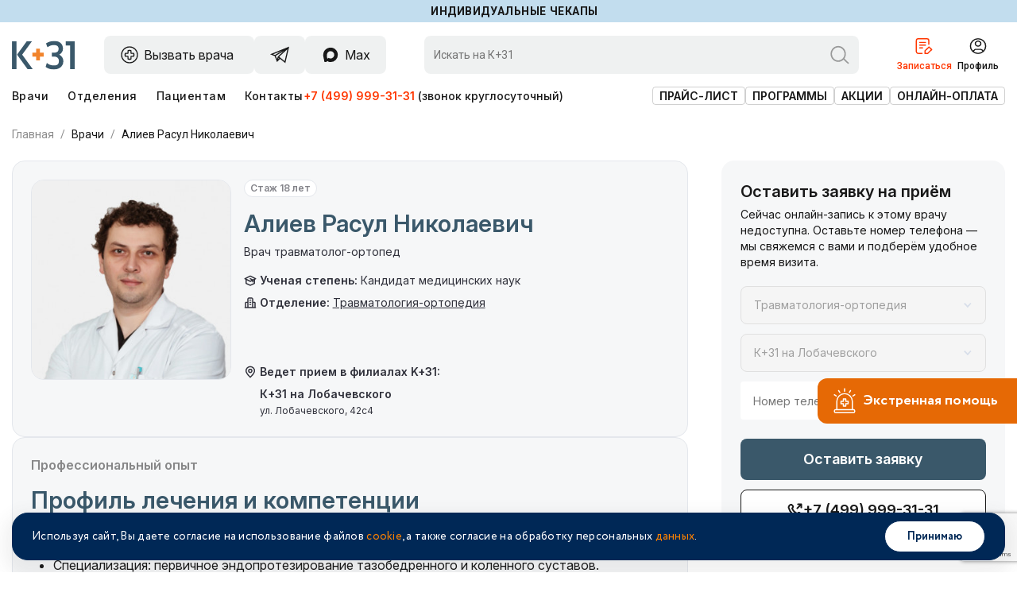

--- FILE ---
content_type: text/html; charset=UTF-8
request_url: https://www.k31.ru/specialisty/aliev-rasul-nikolaevich/
body_size: 24722
content:


    <!doctype html>
    <html lang="ru">
    <head>
        <meta charset="UTF-8">
        <title>Алиев Расул Николаевич | Запись на приём онлайн: услуги, отзывы и информация о враче в медицинском центре «K+31»</title>
        <link rel="apple-touch-icon" sizes="180x180" href="/fav/apple-touch-icon.png">
        <link rel="icon" type="image/png" sizes="32x32" href="/fav/favicon-32x32.png">
        <link rel="icon" type="image/png" sizes="16x16" href="/fav/favicon-16x16.png">
        <link rel="manifest" href="/fav/site.webmanifest">
        <link rel="mask-icon" href="/fav/safari-pinned-tab.svg" color="#5bbad5">
        <link rel="shortcut icon" href="/fav/favicon.ico">
        <link rel="preconnect" href="https://fonts.googleapis.com">
        <link rel="preconnect" href="https://fonts.gstatic.com" crossorigin>
        <link href="https://fonts.googleapis.com/css2?family=Inter:ital,opsz,wght@0,14..32,100..900;1,14..32,100..900&family=Roboto:ital,wght@0,100..900;1,100..900&display=swap" rel="stylesheet">
        <meta name="msapplication-TileColor" content="#ffffff">
        <meta name="msapplication-config" content="/fav/browserconfig.xml">
        <meta name="theme-color" content="#ffffff">
        <meta http-equiv="X-UA-Compatible" content="IE=Edge">
        <meta name="viewport" content="width=device-width, initial-scale=1, maximum-scale=1, user-scalable=0">
        <meta name="format-detection" content="telephone=no">
                <meta name="csrf-param" content="_csrf-frontend">
<meta name="csrf-token" content="P80cvteCyEx5Lfk1fM4Yb85a76Bl-hZz7Y0PTVXDKP97hEjd5uCjBB5AqBgViF1XmA2JzSe1fj-H0mh7IqVYsg==">

<meta name="description" content="Запишитесь на приём к Алиев Расул Николаевич и получите высококвалифицированную консультацию в клинике К+31. Записаться на приём к врачу можно онлайн или по телефону +7 (499) 999-31-31">
<meta name="twitter:image" content="https://www.k31.ru/uploads/img/og.png">
<meta name="twitter:site" content="Медицинские центры «К+31»">
<meta name="twitter:title" content="Врач">
<meta name="twitter:type" content="website">
<meta name="twitter:url" content="https://www.k31.ru/specialisty/aliev-rasul-nikolaevich/">
<meta property="og:image" content="https://www.k31.ru/uploads/img/og.png">
<meta property="og:locale" content="ru">
<meta property="og:site_name" content="Медицинские центры «К+31»">
<meta property="og:title" content="Алиев Расул Николаевич | Запись на приём онлайн: услуги, отзывы и информация о враче в медицинском центре «K+31»">
<meta property="og:type" content="website">
<meta property="og:updated_time" content="Jan 23, 2026 9:45:15 PM">
<meta property="og:url" content="https://www.k31.ru/specialisty/aliev-rasul-nikolaevich/">
<link href="https://www.k31.ru/specialisty/aliev-rasul-nikolaevich/" rel="alternate" hreflang="ru">
<link href="https://www.k31.ru/en/specialisty/aliev-rasul-nikolaevich/" rel="alternate" hreflang="en-us">
<link href="https://www.k31.ru/specialisty/aliev-rasul-nikolaevich/" rel="canonical">
<link href="/assets/f50e8179/vue-doc-appoint-v5/index.css?t=14" rel="stylesheet">
<link href="/assets/f50e8179/css/combined.css" rel="stylesheet">
<link href="/assets/f50e8179/fontawesome-free/css/all.min.css" rel="stylesheet">
<link href="/assets/f50e8179/css/app.css?v=545" rel="stylesheet">
<style>.block-map__map .placemark {
    background-image: url('/uploads/img/map_m.svg');
    background-size: 100%;
    width: 41px;
    height: 41px;
    margin-left: -21px;
    margin-top: -41px;
}

.block-map__map .active {
    background-image: url('/uploads/img/map_b.svg');
    width: 82px;
    height: 82px;
    margin-left: -41px;
    margin-top: -62px;
}

@keyframes show-big-placemark {
    0% {
        transform: scale(.5);
    }
    100% {
        transform: scale(1);
    }
}

@keyframes show-small-placemark {
    0% {
        transform: scale(1);
        background-image: url('/uploads/img/map_m.svg');
    }
    100% {
        transform: scale(1);
        background-image: url('/uploads/img/map_m.svg');
    }
}</style>
<script src="https://www.google.com/recaptcha/api.js?render=6LdZBPoUAAAAAJk1lGYB6x-gORKd6gWeTgW9jF2Y"></script>
<script src="/assets/f50e8179/js/bootstrap.js"></script>                    <!-- Yandex.Metrika counter -->
<script type="text/javascript" >
    (function(m,e,t,r,i,k,a){m[i]=m[i]||function(){(m[i].a=m[i].a||[]).push(arguments)};
        m[i].l=1*new Date();
        for (var j = 0; j < document.scripts.length; j++) {if (document.scripts[j].src === r) { return; }}
        k=e.createElement(t),a=e.getElementsByTagName(t)[0],k.async=1,k.src=r,a.parentNode.insertBefore(k,a)})
    (window, document, "script", "https://mc.yandex.ru/metrika/tag.js", "ym");

    ym(93079107, "init", {
        clickmap:true,
        trackLinks:true,
        accurateTrackBounce:true,
        webvisor:true
    });
</script>
<noscript><div><img src="https://mc.yandex.ru/watch/93079107" style="position:absolute; left:-9999px;" alt="" /></div></noscript>
<!-- /Yandex.Metrika counter -->

    <!-- HelpDeskEddy -->
    <link rel="preconnect" href="https://cdn.diginetica.net/">
    <script type="text/javascript">
        (function () {
            var digiScript = document.createElement('script');
            digiScript.src = 'https://cdn.diginetica.net/8918/client.js';
            digiScript.defer = true;
            digiScript.async = true;
            document.head.appendChild(digiScript);
        })();
    </script>

<!-- Carrot quest BEGIN -->
<script type="text/javascript">
    !function(){function t(t,e){return function(){window.carrotquestasync.push(t,arguments)}}if("undefined"==typeof carrotquest){var e=document.createElement("script");e.type="text/javascript",e.async=!0,e.src="https://cdn.carrotquest.app/api.min.js",document.getElementsByTagName("head")[0].appendChild(e),window.carrotquest={},window.carrotquestasync=[],carrotquest.settings={};for(var n=["connect","track","identify","auth","onReady","addCallback","removeCallback","trackMessageInteraction"],a=0;a<n.length;a++)carrotquest[n[a]]=t(n[a])}}(),carrotquest.connect("67113-3e5cb94465d800777019c2af83");
</script>
<!-- Carrot quest END -->
            </head>
    <body>
    <script>var XUSERID = "96978799";</script>                    <!-- BEGIN content -->
    <div class="out ng">

        <div class="ribbon ribbon--ice"><div class="container container--2 ribbon__container"><p class="ribbon__text"><a href="https://www.k31.ru/service/checkup/?utm_source=site&amp;utm_medium=banner&amp;utm_campaign=indcheckuppv" target="`_blank">Индивидуальные чекапы</a></p></div></div>
        <div class="header-2 header-2--light js-fixed-header">
            <div class="header-2__top">
                <div class="container container--2">
                    <div class="header-2__wrap">
                        <div class="header-2__logo">
                            <a href="/" class="logo">
                                <div class="logo__picture">
                                    <img src="/uploads/icons/logo-light.svg" class="img-responsive logo__img" alt="">
                                    <img src="/uploads/icons/logo-light.svg" class="img-responsive logo__img logo__img--fixed" alt="">
                                </div>
                            </a>
                        </div>
                        <div class="header-2__contacts">
                            <a href="/call-doctor/" class="contact-item">
                                <div class="contact-item__icon">
                                    <svg class="icon icon-medical">
                                        <use xlink:href="/uploads/img/sprite.svg#icon-medical"></use>
                                    </svg>
                                </div>
                                <p class="contact-item__title" data-title="Вызвать врача">Вызвать врача</p>
                            </a>
                                                                                                <a href="https://t.me/clinick31_bot" class="contact-item" target="_blank" rel="nofollow">
                                        <div class="contact-item__icon">
                                            <svg class="icon icon-telegram-4">
                                                <use xlink:href="/uploads/img/sprite.svg#icon-telegram-4"></use>
                                            </svg>
                                        </div>
                                    </a>
                                                                                                    <a href="https://max.ru/clinick31_bot" class="contact-item" target="_blank" rel="nofollow">
                                        <div class="contact-item__icon">
                                            <svg class="icon icon-max-messenger-4">
                                                <use xlink:href="/uploads/img/sprite.svg#icon-max-messenger-4"></use>
                                            </svg>
                                        </div>
                                        <p class="contact-item__title" data-title="Max">Max</p>
                                    </a>
                                                                                        <a href="/search/" class="contact-item contact-item--search">
                                <div class="contact-item__icon">
                                    <svg class="icon icon-magnifier-2">
                                        <use xlink:href="/uploads/img/sprite.svg#icon-magnifier-2"></use>
                                    </svg>
                                </div>
                                <p class="contact-item__title">Поиск</p>
                            </a>
                        </div>
                        <div class="header-2__search">
                            <form id="w1" class="search-2" action="/search/" method="get" data-pjax>                            <input class="search-2__input" type="text" name="q" autocomplete="off" placeholder="Искать на К+31">
                            <button type="submit" class="search-2__submit">
                                <svg class="icon icon-magnifier-2">
                                    <use xlink:href="/uploads/img/sprite.svg#icon-magnifier-2"></use>
                                </svg>
                            </button>
                            </form>                        </div>
                        <div class="header-2__actions actions">
                            <ul class="actions__list">
                                <li class="actions__item actions__item--orange">
                                    <a href="/schedule/" class="actions__link">
                                        <div class="actions__icon">
                                            <svg class="icon icon-file-edit">
                                                <use xlink:href="/uploads/img/sprite.svg#icon-file-edit"></use>
                                            </svg>
                                        </div>
                                        <p class="actions__title">Записаться</p>
                                    </a>
                                </li>
                                <li class="actions__item">
                                    <a href="https://lk.k31.ru/" class="actions__link" target="_blank">
                                        <div class="actions__icon">
                                            <svg class="icon icon-user-profile-circle">
                                                <use xlink:href="/uploads/img/sprite.svg#icon-user-profile-circle"></use>
                                            </svg>
                                        </div>
                                        <p class="actions__title">Профиль</p>
                                    </a>
                                </li>
                            </ul>
                        </div>
                        <div class="header-2__hamburger">
                            <div class="hamburger hamburger--2 js-showmenu">
                                <svg class="icon icon-hamburger">
                                    <use xlink:href="/uploads/img/sprite.svg#icon-hamburger"></use>
                                </svg>
                            </div>
                        </div>
                    </div>
                </div>
            </div>
            <div class="header-2__bottom">
                <div class="container container--2">
                    <div class="header-2__wrap">
                        <div class="header-2__nav">
                            <nav class="header-nav header-nav--2">
                                <a href="/specialisty/">Врачи</a>                                <a href="/service/">Отделения</a>                                <a href="/patient/">Пациентам</a>                                <a href="/contacts/">Контакты</a>                            </nav>
                                                            <div class="header-2__phone">
                                    <a href="tel:+74999993131">+7 (499) 999-31-31</a>
                                    <span>(звонок круглосуточный)</span>
                                </div>
                                                    </div>
                        <div class="header-2__nav-secondary">
                            <nav class="nav-secondary">
                                <a href="/price/index/">Прайс-лист</a>                                <a href="/program/">Программы</a>                                <a href="/info/promo/">Акции</a>                                <a href="/patient/pay/element/">Онлайн-оплата</a>                            </nav>
                        </div>
                    </div>
                </div>
            </div>
        </div>

            <!-- breadcrumbs new::0 -->
    <div class="breadcrumbs breadcrumbs--2">
        <div class="container container--2">
            <ul class="breadcrumbs__list" tag="ul"><li class='breadcrumbs__item'><a class="breadcrumbs__link" href="/">Главная</a></li>
<li class='breadcrumbs__item'><a class="breadcrumbs__item" href="/specialisty/">Врачи</a></li>
<li class='breadcrumbs__item'>Алиев Расул Николаевич</li>
</ul>
                            <script type="application/ld+json">{"@context":"https://schema.org","@type":"BreadcrumbList","itemListElement":[{"@type":"ListItem","position":1,"name":"Главная","item":"https://www.k31.ru/"},{"@type":"ListItem","position":2,"name":"Врачи","item":"https://www.k31.ru/specialisty/"},{"@type":"ListItem","position":3,"name":"Алиев Расул Николаевич"}]}</script>                    </div>
    </div>
            <!-- header:: -->
    <div class="block-landing-indent ">
    </div>

        




<style>.out {overflow: visible;}</style>
<div class="doctor-2">
    <div class="container container--2">
        <div class="doctor-2__wrap">
            <div class="doctor-2__main">
                <div class="doctor-2__card">
                    <div class="doctor-2__person">
                        <div class="doctor-2__badges">
                                                        <div class="doctor-2__badge">Стаж 18 лет</div>
                        </div>
                        <h1 class="doctor-2__name">Алиев Расул Николаевич</h1>
                        <div class="doctor-2__picture">
                            <img class="doctor-2__img img-responsive" src="/uploads/cache/doctors/t-ac03459c897e84e5a43329f0dc204f134d9f74a5-doctor-300x300-18.jpg" width="300" height="300" alt="Алиев Расул Николаевич" itemprop="image">                                                    </div>
                        <div class="doctor-2__desc">Врач травматолог-ортопед</div>
                        <dl class="doctor-2__qualifications">
                                                            <dt>
                                    <svg class="icon icon-confederate-hat">
                                        <use xlink:href="/uploads/img/sprite.svg#icon-confederate-hat"></use>
                                    </svg> Ученая степень:
                                </dt>
                                <dd>Кандидат медицинских наук</dd>
                            
                            
                                                            <dt>
                                    <svg class="icon icon-building">
                                        <use xlink:href="/uploads/img/sprite.svg#icon-building"></use>
                                    </svg> Отделение:
                                </dt>
                                <dd>
                                                                                                                                                                                                                                    <a href="/service/orthopedics-traumatology/">Травматология-ортопедия</a>                                </dd>
                                                    </dl>
                        <div class="doctor-2__locations">
                            <p class="doctor-2__locations-title">
                                <svg class="icon icon-location">
                                    <use xlink:href="/uploads/img/sprite.svg#icon-location"></use>
                                </svg> Ведет прием в филиалах K+31:
                            </p>
                            <div class="doctor-2__locations-items">
                                                                                                                                                    <div class="doctor-2__location">
                                            <p class="doctor-2__location-name">К+31 на Лобачевского</p>
                                            <div class="doctor-2__location-desc">ул. Лобачевского, 42с4</div>
                                        </div>
                                                                                                </div>
                        </div>
                    </div>
                </div>
                <div class="doctor-2__sidebar">
                                            <div id="app-schedule"></div>
<script>
    function x_app_setup() {
        return {"is_show_dep_select":false,"is_force_simple_form":false,"phone":"+7 (499) 999-31-31","doctor":{"id":18,"resource_ids":[15],"title":"Алиев Расул Николаевич","subtitle":"Врач травматолог-ортопед","resources":[{"resource_id":15,"price_first":[],"price_next":[]}]},"clinics":[{"filial_id":1,"title":"К+31 на Лобачевского"}],"departments":[{"department_id":3,"title":"Травматология-ортопедия","resource_ids":[215,523,554,544,207,583,295,85,2225,517,103,634,1212,1173,2505,1789,1213,1258,1631,1669,1765,1883,670,1894,2174,2173,2177,2207,2211,2227,2228,2533,2231,2237,2256,2303,2367,2349,2392,2498,2434,2485,2496,2513,2565,2623],"profile":[{"resource_id":215,"url":"/specialisty/zakharyan-norayr-grayrovich/"},{"resource_id":523,"url":"/specialisty/sergeev-kirill-aleksandrovich/"},{"resource_id":554,"url":"/specialisty/takiev-aleksey-todorovich/"},{"resource_id":544,"url":"/specialisty/tuktarov-rafael-rifatovich/"},{"resource_id":207,"url":"/specialisty/zagorodniy-nikolay-vasilevich/"},{"resource_id":583,"url":"/specialisty/shadyan-alan-vasilevich/"},{"resource_id":295,"url":"/specialisty/kroshkina-valeriya-aleksandrovna/"},{"resource_id":85,"url":"/specialisty/borghut-rami-jamalevich/"},{"resource_id":2225,"url":"/specialisty/borghut-rami-jamalevich/"},{"resource_id":517,"url":"/specialisty/seitalin-iskander-altynbekovich/"},{"resource_id":103,"url":"/specialisty/grishin-vladimir-mikhailovich/"},{"resource_id":634,"url":"/specialisty/yarmak-denis-olegovich/"},{"resource_id":1212,"url":"/specialisty/yarmak-denis-olegovich/"},{"resource_id":1173,"url":"/specialisty/kneller-lev-olegovich/"},{"resource_id":2505,"url":"/specialisty/kneller-lev-olegovich/"},{"resource_id":1789,"url":"/specialisty/mironov-andrey-nikolaevich/"},{"resource_id":1213,"url":"/specialisty/kotova-marina-nikolaevna/"},{"resource_id":1258,"url":"/specialisty/pankov-andrey-nikolaevich/"},{"resource_id":1631,"url":"/specialisty/petrosyan-armenak-serezhaevich/"},{"resource_id":1669,"url":"/specialisty/shumanov-vladimir-arturovich/"},{"resource_id":1765,"url":"/specialisty/lopatin-kirill-alexandrovich/"},{"resource_id":1883,"url":"/specialisty/naidanov-vadim-fedorovich/"},{"resource_id":670,"url":"/specialisty/schupak-mihail-yurevich/"},{"resource_id":1894,"url":"/specialisty/egamov-marsel-maratovich/"},{"resource_id":2174,"url":"/specialisty/barinov-artem-viktorovich/"},{"resource_id":2173,"url":"/specialisty/shaidurov-kirill-alexandrovich/"},{"resource_id":2177,"url":"/specialisty/koreckiy-danil-sergeevich/"},{"resource_id":2207,"url":"/specialisty/romanov-dmitriy-alekseevich/"},{"resource_id":2211,"url":"/specialisty/aude-fadi-salemovich/"},{"resource_id":2227,"url":"/specialisty/kozak-lev-ilyich/"},{"resource_id":2228,"url":"/specialisty/kozak-lev-ilyich/"},{"resource_id":2533,"url":"/specialisty/kozak-lev-ilyich/"},{"resource_id":2231,"url":"/specialisty/simonov-roman-alexandrovich/"},{"resource_id":2237,"url":"/specialisty/simonov-roman-alexandrovich/"},{"resource_id":2256,"url":"/specialisty/shishova-anastasia-alekseevna/"},{"resource_id":2303,"url":"/specialisty/perelygin-aleksandr-yurevich/"},{"resource_id":2367,"url":"/specialisty/airapetov-georgii-aleksandrovich/"},{"resource_id":2349,"url":"/specialisty/bardyugov-petr-sergeevich/"},{"resource_id":2392,"url":"/specialisty/khentov-alexey-alexandrovich/"},{"resource_id":2498,"url":"/specialisty/khentov-alexey-alexandrovich/"},{"resource_id":2434,"url":"/specialisty/seleznev-alexander-lvovich/"},{"resource_id":2485,"url":"/specialisty/haijok-konstantin-ayanovich/"},{"resource_id":2496,"url":"/specialisty/karandin-alexander-sergeevich/"},{"resource_id":2513,"url":"/specialisty/baimatov-tembolat-olegovich/"},{"resource_id":2565,"url":"/specialisty/akulov-ilya-igorevich/"},{"resource_id":2623,"url":"/specialisty/iluridze-georgy-davidovich/"}]}]};
    }
</script>
                                    </div>
                                <div class="doctor-2__card">
                    <div class="doctor-2__header">
                        <p class="doctor-2__subtitle">Профессиональный опыт</p>
                        <p class="doctor-2__title">Профиль лечения и компетенции</p>
                    </div>
                    <div class="doctor-2__text">
                                                    <ul><li>Выполняет более 350 оперативных вмешательств ортопедического профиля в год.</li><li>Специализация: первичное эндопротезирование тазобедренного и коленного суставов.</li><li>Реконструктивные операции на переднем и заднем отделах стопы.</li><li>Малоинвазивные методики артродезирования голеностопного сустава.</li></ul>                                                                                                                                <p><b>Владение языками:</b> Русский.</p>
                                            </div>
                </div>
                
                
                                <div class="doctor-2__card">
                    <div class="doctor-2__header">
                        <p class="doctor-2__subtitle">Биография и путь</p>
                        <p class="doctor-2__title">Алиев Расул Николаевич</p>
                    </div>

                    <div class="tabs doctor-2__tabs">
                        <ul class="tabs__caption">
                                                            <li class="tabs__title active">Образование</li>
                                                                                        <li class="tabs__title">Повышение квалификации</li>
                                                                                        <li class="tabs__title">Опыт работы</li>
                                                    </ul>
                                                    <div class="tabs__content active">
                                <table class="doctor-2__tabs-table">
                                    <tbody>
                                                                                                                                                                                                                    <tr>
                                                <td>2014</td>
                                                <td>Защитил кандидатскую диссертацию на тему «Таранно-ладьевидный артродез в комплексном лечении плоско-вальгусной деформации стоп», научный руководитель – член-корр. РАН, д.м.н. Загородний Н. В.</td>
                                            </tr>
                                                                                                                                                                            <tr>
                                                <td>2010-2013</td>
                                                <td>Аспирантура РУДН на кафедре травматологии и ортопедии медицинского факультета.</td>
                                            </tr>
                                                                                                                                                                            <tr>
                                                <td>2008-2010</td>
                                                <td>Ординатура РУДН на кафедре травматологии и ортопедии медицинского факультета.</td>
                                            </tr>
                                                                                                                                                                            <tr>
                                                <td>2008</td>
                                                <td>Медицинский факультет Российского университета дружбы народов (РУДН).</td>
                                            </tr>
                                                                            </tbody>
                                                                    </table>
                                                            </div>
                                                                            <div class="tabs__content">
                                <table class="doctor-2__tabs-table">
                                    <tbody>
                                                                                                                                                                                                                    <tr>
                                                <td>2019</td>
                                                <td>Лекционный курс: эндопротезирование тазобедренного сустава, Vienna, Austria.</td>
                                            </tr>
                                                                                                                                                                            <tr>
                                                <td>2019</td>
                                                <td>Лекционно-кадаверный курс: миниинвазивная хирургия переднего отдела стопы, Madrid, Spain.</td>
                                            </tr>
                                                                                                                                                                            <tr>
                                                <td>2018</td>
                                                <td>Лекционный курс, посвященный эндопротезированию коленного сустава, Hamburg, Germany.</td>
                                            </tr>
                                                                            </tbody>
                                                                    </table>
                                                            </div>
                                                                            <div class="tabs__content">
                                <table class="doctor-2__tabs-table">
                                    <tbody>
                                                                                                                                                                                                                    <tr>
                                                <td>2020</td>
                                                <td>Врач-травматолог-ортопед К+31.</td>
                                            </tr>
                                                                                                                                                                            <tr>
                                                <td>2016</td>
                                                <td>Врач травматолог-ортопед, отделения ортопедии ГБУЗ ГКБ №31.</td>
                                            </tr>
                                                                                                                                                                            <tr>
                                                <td>2015-2020</td>
                                                <td>Врач травматолог-ортопед, ГБУЗ ГП № 212 ДЗМ.</td>
                                            </tr>
                                                                                                                                                                            <tr>
                                                <td>2016</td>
                                                <td>Доцент кафедры травматологии и ортопедии РУДН.</td>
                                            </tr>
                                                                                                                                                                            <tr>
                                                <td>2013</td>
                                                <td>Ассистент кафедры травматологии и ортопедии РУДН.</td>
                                            </tr>
                                                                            </tbody>
                                                                    </table>
                                                            </div>
                                            </div>
                </div>
                
                            </div>
        </div>
    </div>
</div>


    <div class="block-doctors-2 mt-128">
        <div class="container container--2">
            <div class="block-doctors-2__header">
                <p class="block-doctors-2__subtitle">Другие специалисты</p>
                <h2 class="block-doctors-2__title">Врачи направления</h2>
                <div class="block-doctors-2__desc">Познакомьтесь с другими врачами нашей клиники, которые также специализируются в данном направлении и обладают высоким уровнем экспертности.</div>
            </div>
            <div class="block-doctors-2__slider swiper js-doctors-slider">
                <div class="block-doctors-2__slides swiper-wrapper">
                                                                    <div class="block-doctors-2__slide swiper-slide">
                            <div class="doctor-card-2">
                                <div class="doctor-card-2__picture">
                                    <a href="/specialisty/airapetov-georgii-aleksandrovich/" data-pjax="0"><img class="doctor-card-2__img img-responsive" src="/uploads/cache/doctors/t-23b0962f4b1a602f7d794609f55ec71fcd99bf1f-doctor-300x300-1387.jpg" alt="Айрапетов Георгий Александрович"></a>                                    <div class="doctor-card-2__experience">Стаж 14 лет</div>
                                </div>
                                <div class="doctor-card-2__info">
                                    <p class="doctor-card-2__title"><a href="/specialisty/airapetov-georgii-aleksandrovich/" data-pjax="0">Айрапетов Георгий Александрович</a></p>
                                    <div class="doctor-card-2__speciality">Главный внештатный специалист травматолог-ортопед. Эндопротезирование суставов</div>
                                    <a class="doctor-card-2__link" href="/specialisty/airapetov-georgii-aleksandrovich/" data-pjax="0">Записаться</a>                                </div>
                            </div>
                        </div>
                                                                    <div class="block-doctors-2__slide swiper-slide">
                            <div class="doctor-card-2">
                                <div class="doctor-card-2__picture">
                                    <a href="/specialisty/akulov-ilya-igorevich/" data-pjax="0"><img class="doctor-card-2__img img-responsive" src="/uploads/cache/doctors/t-773bcef1e6f65c41cb302c359805d3037f6e5ce4-doctor-300x300-1503.jpg" alt="Акулов Илья Игоревич"></a>                                    <div class="doctor-card-2__experience">Стаж 2 года</div>
                                </div>
                                <div class="doctor-card-2__info">
                                    <p class="doctor-card-2__title"><a href="/specialisty/akulov-ilya-igorevich/" data-pjax="0">Акулов Илья Игоревич</a></p>
                                    <div class="doctor-card-2__speciality">Врач травматолог-ортопед</div>
                                    <a class="doctor-card-2__link" href="/specialisty/akulov-ilya-igorevich/" data-pjax="0">Записаться</a>                                </div>
                            </div>
                        </div>
                                                                    <div class="block-doctors-2__slide swiper-slide">
                            <div class="doctor-card-2">
                                <div class="doctor-card-2__picture">
                                    <a href="/specialisty/aude-fadi-salemovich/" data-pjax="0"><img class="doctor-card-2__img img-responsive" src="/uploads/cache/doctors/t-22c550c93b8cad6342b37514dc6a7e2c77ab9754-doctor-300x300-1277.jpg" alt="Ауде Фади Салемович"></a>                                    <div class="doctor-card-2__experience">Стаж 11 лет</div>
                                </div>
                                <div class="doctor-card-2__info">
                                    <p class="doctor-card-2__title"><a href="/specialisty/aude-fadi-salemovich/" data-pjax="0">Ауде Фади Салемович</a></p>
                                    <div class="doctor-card-2__speciality">Врач травматолог-ортопед</div>
                                    <a class="doctor-card-2__link" href="/specialisty/aude-fadi-salemovich/" data-pjax="0">Записаться</a>                                </div>
                            </div>
                        </div>
                                                                    <div class="block-doctors-2__slide swiper-slide">
                            <div class="doctor-card-2">
                                <div class="doctor-card-2__picture">
                                    <a href="/specialisty/baimatov-tembolat-olegovich/" data-pjax="0"><img class="doctor-card-2__img img-responsive" src="/uploads/cache/doctors/t-8592e684c4d5bdf138131cca84c694c2b9b29cb5-doctor-300x300-1483.jpg" alt="Байматов Темболат Олегович"></a>                                    <div class="doctor-card-2__experience">Стаж 12 лет</div>
                                </div>
                                <div class="doctor-card-2__info">
                                    <p class="doctor-card-2__title"><a href="/specialisty/baimatov-tembolat-olegovich/" data-pjax="0">Байматов Темболат Олегович</a></p>
                                    <div class="doctor-card-2__speciality">Врач травматолог-ортопед</div>
                                    <a class="doctor-card-2__link" href="/specialisty/baimatov-tembolat-olegovich/" data-pjax="0">Записаться</a>                                </div>
                            </div>
                        </div>
                                                                    <div class="block-doctors-2__slide swiper-slide">
                            <div class="doctor-card-2">
                                <div class="doctor-card-2__picture">
                                    <a href="/specialisty/bardyugov-petr-sergeevich/" data-pjax="0"><img class="doctor-card-2__img img-responsive" src="/uploads/cache/doctors/t-db29285edd2f522ffebe170c80f8591165debdbc-doctor-300x300-1391.jpg" alt="Бардюгов Петр Сергеевич"></a>                                    <div class="doctor-card-2__experience">Стаж 17 лет</div>
                                </div>
                                <div class="doctor-card-2__info">
                                    <p class="doctor-card-2__title"><a href="/specialisty/bardyugov-petr-sergeevich/" data-pjax="0">Бардюгов Петр Сергеевич</a></p>
                                    <div class="doctor-card-2__speciality">Врач травматолог-ортопед // Диабетическая стопа</div>
                                    <a class="doctor-card-2__link" href="/specialisty/bardyugov-petr-sergeevich/" data-pjax="0">Записаться</a>                                </div>
                            </div>
                        </div>
                                                                    <div class="block-doctors-2__slide swiper-slide">
                            <div class="doctor-card-2">
                                <div class="doctor-card-2__picture">
                                    <a href="/specialisty/barinov-artem-viktorovich/" data-pjax="0"><img class="doctor-card-2__img img-responsive" src="/uploads/cache/doctors/t-224c31a2956eb27589bf88acfcc73a661d1ed7ad-doctor-300x300-1251.jpg" alt="Баринов Артем Викторович"></a>                                    <div class="doctor-card-2__experience">Стаж 6 лет</div>
                                </div>
                                <div class="doctor-card-2__info">
                                    <p class="doctor-card-2__title"><a href="/specialisty/barinov-artem-viktorovich/" data-pjax="0">Баринов Артем Викторович</a></p>
                                    <div class="doctor-card-2__speciality">Врач-нейрохирург</div>
                                    <a class="doctor-card-2__link" href="/specialisty/barinov-artem-viktorovich/" data-pjax="0">Записаться</a>                                </div>
                            </div>
                        </div>
                                                                    <div class="block-doctors-2__slide swiper-slide">
                            <div class="doctor-card-2">
                                <div class="doctor-card-2__picture">
                                    <a href="/specialisty/borghut-rami-jamalevich/" data-pjax="0"><img class="doctor-card-2__img img-responsive" src="/uploads/cache/doctors/t-f2b542d12fc90ba285a3bab4537c6550f16c80ad-doctor-300x300-640.jpg" alt="Боргхут Рами Джамалевич"></a>                                    <div class="doctor-card-2__experience">Стаж 14 лет</div>
                                </div>
                                <div class="doctor-card-2__info">
                                    <p class="doctor-card-2__title"><a href="/specialisty/borghut-rami-jamalevich/" data-pjax="0">Боргхут Рами Джамалевич</a></p>
                                    <div class="doctor-card-2__speciality">Заведующий отделением травматологии-ортопедии в К+31 на Лобачевского</div>
                                    <a class="doctor-card-2__link" href="/specialisty/borghut-rami-jamalevich/" data-pjax="0">Записаться</a>                                </div>
                            </div>
                        </div>
                                                                    <div class="block-doctors-2__slide swiper-slide">
                            <div class="doctor-card-2">
                                <div class="doctor-card-2__picture">
                                    <a href="/specialisty/vagabov-vagab-malikovich/" data-pjax="0"><img class="doctor-card-2__img img-responsive" src="/uploads/cache/doctors/t-d181a708326fcc74d8820ea69afeeb1e7f369ad1-doctor-300x300-1607.jpg" alt="Вагабов Вагаб Маликович"></a>                                    <div class="doctor-card-2__experience">Стаж 1 год</div>
                                </div>
                                <div class="doctor-card-2__info">
                                    <p class="doctor-card-2__title"><a href="/specialisty/vagabov-vagab-malikovich/" data-pjax="0">Вагабов Вагаб Маликович</a></p>
                                    <div class="doctor-card-2__speciality">Врач травматолог-ортопед</div>
                                    <a class="doctor-card-2__link" href="/specialisty/vagabov-vagab-malikovich/" data-pjax="0">Записаться</a>                                </div>
                            </div>
                        </div>
                                                                    <div class="block-doctors-2__slide swiper-slide">
                            <div class="doctor-card-2">
                                <div class="doctor-card-2__picture">
                                    <a href="/specialisty/grishin-vladimir-mikhailovich/" data-pjax="0"><img class="doctor-card-2__img img-responsive" src="/uploads/cache/doctors/t-e8f79e39553fcc2c416b15d706d6de9f81296adc-doctor-300x300-651.jpg" alt="Гришин Владимир Михайлович"></a>                                    <div class="doctor-card-2__experience">Стаж 17 лет</div>
                                </div>
                                <div class="doctor-card-2__info">
                                    <p class="doctor-card-2__title"><a href="/specialisty/grishin-vladimir-mikhailovich/" data-pjax="0">Гришин Владимир Михайлович</a></p>
                                    <div class="doctor-card-2__speciality">Врач травматолог-ортопед // Кистевой хирург</div>
                                    <a class="doctor-card-2__link" href="/specialisty/grishin-vladimir-mikhailovich/" data-pjax="0">Записаться</a>                                </div>
                            </div>
                        </div>
                                                                    <div class="block-doctors-2__slide swiper-slide">
                            <div class="doctor-card-2">
                                <div class="doctor-card-2__picture">
                                    <a href="/specialisty/egamov-marsel-maratovich/" data-pjax="0"><img class="doctor-card-2__img img-responsive" src="/uploads/cache/doctors/t-5384e73243595a85d7d8ff116929a42aae802e5e-doctor-300x300-1248.jpg" alt="Егамов Марсель Маратович"></a>                                    <div class="doctor-card-2__experience">Стаж 7 лет</div>
                                </div>
                                <div class="doctor-card-2__info">
                                    <p class="doctor-card-2__title"><a href="/specialisty/egamov-marsel-maratovich/" data-pjax="0">Егамов Марсель Маратович</a></p>
                                    <div class="doctor-card-2__speciality">Врач травматолог-ортопед</div>
                                    <a class="doctor-card-2__link" href="/specialisty/egamov-marsel-maratovich/" data-pjax="0">Записаться</a>                                </div>
                            </div>
                        </div>
                                                                    <div class="block-doctors-2__slide swiper-slide">
                            <div class="doctor-card-2">
                                <div class="doctor-card-2__picture">
                                    <a href="/specialisty/zagorodniy-nikolay-vasilevich/" data-pjax="0"><img class="doctor-card-2__img img-responsive" src="/uploads/cache/doctors/t-67dca7b36727b3078078ddfbf208a7c08c31f388-doctor-300x300-86.jpg" alt="Загородний Николай Васильевич"></a>                                    <div class="doctor-card-2__experience">Стаж 46 лет</div>
                                </div>
                                <div class="doctor-card-2__info">
                                    <p class="doctor-card-2__title"><a href="/specialisty/zagorodniy-nikolay-vasilevich/" data-pjax="0">Загородний Николай Васильевич</a></p>
                                    <div class="doctor-card-2__speciality">Директор ФГБУ Нац. Мед. Иссл. Центр Травматологии и ортопедии имени Н. Н. Приорова</div>
                                    <a class="doctor-card-2__link" href="/specialisty/zagorodniy-nikolay-vasilevich/" data-pjax="0">Записаться</a>                                </div>
                            </div>
                        </div>
                                                                    <div class="block-doctors-2__slide swiper-slide">
                            <div class="doctor-card-2">
                                <div class="doctor-card-2__picture">
                                    <a href="/specialisty/zakharyan-norayr-grayrovich/" data-pjax="0"><img class="doctor-card-2__img img-responsive" src="/uploads/cache/doctors/t-6a7063a20bb4f80ed2e968dfefc25d632c1faa0e-doctor-300x300-19.jpg" alt="Захарян Норайр Грайрович"></a>                                    <div class="doctor-card-2__experience">Стаж 18 лет</div>
                                </div>
                                <div class="doctor-card-2__info">
                                    <p class="doctor-card-2__title"><a href="/specialisty/zakharyan-norayr-grayrovich/" data-pjax="0">Захарян Норайр Грайрович</a></p>
                                    <div class="doctor-card-2__speciality">Врач травматолог-ортопед</div>
                                    <a class="doctor-card-2__link" href="/specialisty/zakharyan-norayr-grayrovich/" data-pjax="0">Записаться</a>                                </div>
                            </div>
                        </div>
                                                                    <div class="block-doctors-2__slide swiper-slide">
                            <div class="doctor-card-2">
                                <div class="doctor-card-2__picture">
                                    <a href="/specialisty/iluridze-georgy-davidovich/" data-pjax="0"><img class="doctor-card-2__img img-responsive" src="/uploads/cache/doctors/t-1acc3f531522483a76dcd35f3de3c20a5263714b-doctor-300x300-1543.jpg" alt="Илуридзе Георгий Давидович"></a>                                    <div class="doctor-card-2__experience">Стаж 9 лет</div>
                                </div>
                                <div class="doctor-card-2__info">
                                    <p class="doctor-card-2__title"><a href="/specialisty/iluridze-georgy-davidovich/" data-pjax="0">Илуридзе Георгий Давидович</a></p>
                                    <div class="doctor-card-2__speciality">Врач-онколог, травматолог-ортопед, хирург</div>
                                    <a class="doctor-card-2__link" href="/specialisty/iluridze-georgy-davidovich/" data-pjax="0">Записаться</a>                                </div>
                            </div>
                        </div>
                                                                    <div class="block-doctors-2__slide swiper-slide">
                            <div class="doctor-card-2">
                                <div class="doctor-card-2__picture">
                                    <a href="/specialisty/karandin-alexander-sergeevich/" data-pjax="0"><img class="doctor-card-2__img img-responsive" src="/uploads/cache/doctors/t-9db26f316cd26da5b4120fe7d3eb6eed6cdfdc16-doctor-300x300-1468.jpg" alt="Карандин Александр Сергеевич"></a>                                    <div class="doctor-card-2__experience">Стаж 12 лет</div>
                                </div>
                                <div class="doctor-card-2__info">
                                    <p class="doctor-card-2__title"><a href="/specialisty/karandin-alexander-sergeevich/" data-pjax="0">Карандин Александр Сергеевич</a></p>
                                    <div class="doctor-card-2__speciality">Врач травматолог-ортопед // Хирург стопы</div>
                                    <a class="doctor-card-2__link" href="/specialisty/karandin-alexander-sergeevich/" data-pjax="0">Записаться</a>                                </div>
                            </div>
                        </div>
                                                                    <div class="block-doctors-2__slide swiper-slide">
                            <div class="doctor-card-2">
                                <div class="doctor-card-2__picture">
                                    <a href="/specialisty/kneller-lev-olegovich/" data-pjax="0"><img class="doctor-card-2__img img-responsive" src="/uploads/cache/doctors/t-4c7ca0461588471e35d6f24f8d957a473c927ec0-doctor-300x300-690.jpg" alt="Кнеллер Лев Олегович"></a>                                    <div class="doctor-card-2__experience">Стаж 13 лет</div>
                                </div>
                                <div class="doctor-card-2__info">
                                    <p class="doctor-card-2__title"><a href="/specialisty/kneller-lev-olegovich/" data-pjax="0">Кнеллер Лев Олегович</a></p>
                                    <div class="doctor-card-2__speciality">Заведующий отделением травматологии-ортопедии в К+31 Запад</div>
                                    <a class="doctor-card-2__link" href="/specialisty/kneller-lev-olegovich/" data-pjax="0">Записаться</a>                                </div>
                            </div>
                        </div>
                                                                    <div class="block-doctors-2__slide swiper-slide">
                            <div class="doctor-card-2">
                                <div class="doctor-card-2__picture">
                                    <a href="/specialisty/kozak-lev-ilyich/" data-pjax="0"><img class="doctor-card-2__img img-responsive" src="/uploads/cache/doctors/t-db05e12352f138834f4182ed788ee630c87869a3-doctor-300x300-1290.jpg" alt="Козак Лев Ильич"></a>                                    <div class="doctor-card-2__experience">Стаж 6 лет</div>
                                </div>
                                <div class="doctor-card-2__info">
                                    <p class="doctor-card-2__title"><a href="/specialisty/kozak-lev-ilyich/" data-pjax="0">Козак Лев Ильич</a></p>
                                    <div class="doctor-card-2__speciality">Врач травматолог-ортопед, мануальный терапевт</div>
                                    <a class="doctor-card-2__link" href="/specialisty/kozak-lev-ilyich/" data-pjax="0">Записаться</a>                                </div>
                            </div>
                        </div>
                                                                    <div class="block-doctors-2__slide swiper-slide">
                            <div class="doctor-card-2">
                                <div class="doctor-card-2__picture">
                                    <a href="/specialisty/koreckiy-danil-sergeevich/" data-pjax="0"><img class="doctor-card-2__img img-responsive" src="/uploads/cache/doctors/t-a5a84ebbd9c5cd240aaad1b75b36f308621ebf98-doctor-300x300-1262.jpg" alt="Корецкий Данил Сергеевич"></a>                                    <div class="doctor-card-2__experience">Стаж 9 лет</div>
                                </div>
                                <div class="doctor-card-2__info">
                                    <p class="doctor-card-2__title"><a href="/specialisty/koreckiy-danil-sergeevich/" data-pjax="0">Корецкий Данил Сергеевич</a></p>
                                    <div class="doctor-card-2__speciality">Врач травматолог-ортопед</div>
                                    <a class="doctor-card-2__link" href="/specialisty/koreckiy-danil-sergeevich/" data-pjax="0">Записаться</a>                                </div>
                            </div>
                        </div>
                                                                    <div class="block-doctors-2__slide swiper-slide">
                            <div class="doctor-card-2">
                                <div class="doctor-card-2__picture">
                                    <a href="/specialisty/kotova-marina-nikolaevna/" data-pjax="0"><img class="doctor-card-2__img img-responsive" src="/uploads/cache/doctors/t-fd478d35abc604c6fd9d7bb956808e50e1141a5a-doctor-300x300-743.jpg" alt="Котова Марина Николаевна"></a>                                    <div class="doctor-card-2__experience">Стаж 18 лет</div>
                                </div>
                                <div class="doctor-card-2__info">
                                    <p class="doctor-card-2__title"><a href="/specialisty/kotova-marina-nikolaevna/" data-pjax="0">Котова Марина Николаевна</a></p>
                                    <div class="doctor-card-2__speciality">Врач травматолог-ортопед</div>
                                    <a class="doctor-card-2__link" href="/specialisty/kotova-marina-nikolaevna/" data-pjax="0">Записаться</a>                                </div>
                            </div>
                        </div>
                                                                    <div class="block-doctors-2__slide swiper-slide">
                            <div class="doctor-card-2">
                                <div class="doctor-card-2__picture">
                                    <a href="/specialisty/lopatin-kirill-alexandrovich/" data-pjax="0"><img class="doctor-card-2__img img-responsive" src="/uploads/cache/doctors/t-45908845183b7da26873537bae6c5c19909657fa-doctor-300x300-1014.jpg" alt="Лопатин Кирилл Александрович"></a>                                    <div class="doctor-card-2__experience">Стаж 16 лет</div>
                                </div>
                                <div class="doctor-card-2__info">
                                    <p class="doctor-card-2__title"><a href="/specialisty/lopatin-kirill-alexandrovich/" data-pjax="0">Лопатин Кирилл Александрович</a></p>
                                    <div class="doctor-card-2__speciality">Врач травматолог-ортопед, детский</div>
                                    <a class="doctor-card-2__link" href="/specialisty/lopatin-kirill-alexandrovich/" data-pjax="0">Записаться</a>                                </div>
                            </div>
                        </div>
                                                                    <div class="block-doctors-2__slide swiper-slide">
                            <div class="doctor-card-2">
                                <div class="doctor-card-2__picture">
                                    <a href="/specialisty/mironov-andrey-nikolaevich/" data-pjax="0"><img class="doctor-card-2__img img-responsive" src="/uploads/cache/doctors/t-623c44220d3a5b04adae6d5b6f0cfd2695b1dd77-doctor-300x300-736.jpg" alt="Миронов Андрей Николаевич"></a>                                    <div class="doctor-card-2__experience">Стаж 27 лет</div>
                                </div>
                                <div class="doctor-card-2__info">
                                    <p class="doctor-card-2__title"><a href="/specialisty/mironov-andrey-nikolaevich/" data-pjax="0">Миронов Андрей Николаевич</a></p>
                                    <div class="doctor-card-2__speciality">Врач травматолог-ортопед</div>
                                    <a class="doctor-card-2__link" href="/specialisty/mironov-andrey-nikolaevich/" data-pjax="0">Записаться</a>                                </div>
                            </div>
                        </div>
                                                                    <div class="block-doctors-2__slide swiper-slide">
                            <div class="doctor-card-2">
                                <div class="doctor-card-2__picture">
                                    <a href="/specialisty/naidanov-vadim-fedorovich/" data-pjax="0"><img class="doctor-card-2__img img-responsive" src="/uploads/cache/doctors/t-bef07221dc53cdaa73c56bc12d5159804249ef38-doctor-300x300-1097.jpg" alt="Найданов Вадим Федорович"></a>                                    <div class="doctor-card-2__experience">Стаж 32 года</div>
                                </div>
                                <div class="doctor-card-2__info">
                                    <p class="doctor-card-2__title"><a href="/specialisty/naidanov-vadim-fedorovich/" data-pjax="0">Найданов Вадим Федорович</a></p>
                                    <div class="doctor-card-2__speciality">Врач травматолог-ортопед</div>
                                    <a class="doctor-card-2__link" href="/specialisty/naidanov-vadim-fedorovich/" data-pjax="0">Записаться</a>                                </div>
                            </div>
                        </div>
                                                                    <div class="block-doctors-2__slide swiper-slide">
                            <div class="doctor-card-2">
                                <div class="doctor-card-2__picture">
                                    <a href="/specialisty/pankov-andrey-nikolaevich/" data-pjax="0"><img class="doctor-card-2__img img-responsive" src="/uploads/cache/doctors/t-7c56d695990423a7af9787e1cd9a190c631815d1-doctor-300x300-787.jpg" alt="Паньков Андрей Николаевич"></a>                                    <div class="doctor-card-2__experience">Стаж 28 лет</div>
                                </div>
                                <div class="doctor-card-2__info">
                                    <p class="doctor-card-2__title"><a href="/specialisty/pankov-andrey-nikolaevich/" data-pjax="0">Паньков Андрей Николаевич</a></p>
                                    <div class="doctor-card-2__speciality">Врач травматолог-ортопед</div>
                                    <a class="doctor-card-2__link" href="/specialisty/pankov-andrey-nikolaevich/" data-pjax="0">Записаться</a>                                </div>
                            </div>
                        </div>
                                                                    <div class="block-doctors-2__slide swiper-slide">
                            <div class="doctor-card-2">
                                <div class="doctor-card-2__picture">
                                    <a href="/specialisty/perelygin-aleksandr-yurevich/" data-pjax="0"><img class="doctor-card-2__img img-responsive" src="/uploads/cache/doctors/t-67d9690eb22e2a35b45d82d91b8e18eb16490510-doctor-300x300-1340.jpg" alt="Перелыгин Александр Юрьевич"></a>                                    <div class="doctor-card-2__experience">Стаж 8 лет</div>
                                </div>
                                <div class="doctor-card-2__info">
                                    <p class="doctor-card-2__title"><a href="/specialisty/perelygin-aleksandr-yurevich/" data-pjax="0">Перелыгин Александр Юрьевич</a></p>
                                    <div class="doctor-card-2__speciality">Врач травматолог-ортопед</div>
                                    <a class="doctor-card-2__link" href="/specialisty/perelygin-aleksandr-yurevich/" data-pjax="0">Записаться</a>                                </div>
                            </div>
                        </div>
                                                                    <div class="block-doctors-2__slide swiper-slide">
                            <div class="doctor-card-2">
                                <div class="doctor-card-2__picture">
                                    <a href="/specialisty/petrosyan-armenak-serezhaevich/" data-pjax="0"><img class="doctor-card-2__img img-responsive" src="/uploads/cache/doctors/t-34f82a3853ec772432f8fed25eb2c0f641b1664a-doctor-300x300-955.jpg" alt="Петросян Арменак Сережаевич"></a>                                    <div class="doctor-card-2__experience">Стаж 22 года</div>
                                </div>
                                <div class="doctor-card-2__info">
                                    <p class="doctor-card-2__title"><a href="/specialisty/petrosyan-armenak-serezhaevich/" data-pjax="0">Петросян Арменак Сережаевич</a></p>
                                    <div class="doctor-card-2__speciality">Врач травматолог-ортопед</div>
                                    <a class="doctor-card-2__link" href="/specialisty/petrosyan-armenak-serezhaevich/" data-pjax="0">Записаться</a>                                </div>
                            </div>
                        </div>
                                                                    <div class="block-doctors-2__slide swiper-slide">
                            <div class="doctor-card-2">
                                <div class="doctor-card-2__picture">
                                    <a href="/specialisty/kroshkina-valeriya-aleksandrovna/" data-pjax="0"><img class="doctor-card-2__img img-responsive" src="/uploads/cache/doctors/t-5c7c2bdc0bbfbae9478754cd814cc4e66d43a200-doctor-300x300-533.jpg" alt="Половникова (Крошкина) Валерия Александровна"></a>                                    <div class="doctor-card-2__experience">Стаж 15 лет</div>
                                </div>
                                <div class="doctor-card-2__info">
                                    <p class="doctor-card-2__title"><a href="/specialisty/kroshkina-valeriya-aleksandrovna/" data-pjax="0">Половникова (Крошкина) Валерия Александровна</a></p>
                                    <div class="doctor-card-2__speciality">Врач травматолог-ортопед, детский</div>
                                    <a class="doctor-card-2__link" href="/specialisty/kroshkina-valeriya-aleksandrovna/" data-pjax="0">Записаться</a>                                </div>
                            </div>
                        </div>
                                                                    <div class="block-doctors-2__slide swiper-slide">
                            <div class="doctor-card-2">
                                <div class="doctor-card-2__picture">
                                    <a href="/specialisty/romanov-dmitriy-alekseevich/" data-pjax="0"><img class="doctor-card-2__img img-responsive" src="/uploads/cache/doctors/t-0d3bc2674d23025090259326ef5cc0010ee55b86-doctor-300x300-1276.jpg" alt="Романов Дмитрий Алексеевич"></a>                                    <div class="doctor-card-2__experience">Стаж 7 лет</div>
                                </div>
                                <div class="doctor-card-2__info">
                                    <p class="doctor-card-2__title"><a href="/specialisty/romanov-dmitriy-alekseevich/" data-pjax="0">Романов Дмитрий Алексеевич</a></p>
                                    <div class="doctor-card-2__speciality">Врач травматолог-ортопед // Голеностоп</div>
                                    <a class="doctor-card-2__link" href="/specialisty/romanov-dmitriy-alekseevich/" data-pjax="0">Записаться</a>                                </div>
                            </div>
                        </div>
                                                                    <div class="block-doctors-2__slide swiper-slide">
                            <div class="doctor-card-2">
                                <div class="doctor-card-2__picture">
                                    <a href="/specialisty/seitalin-iskander-altynbekovich/" data-pjax="0"><img class="doctor-card-2__img img-responsive" src="/uploads/cache/doctors/t-1af10e3ece73f74d11fed297cc9c25d3ee050f70-doctor-300x300-641.jpg" alt="Сейталин Искандер Алтынбекович"></a>                                    <div class="doctor-card-2__experience">Стаж 11 лет</div>
                                </div>
                                <div class="doctor-card-2__info">
                                    <p class="doctor-card-2__title"><a href="/specialisty/seitalin-iskander-altynbekovich/" data-pjax="0">Сейталин Искандер Алтынбекович</a></p>
                                    <div class="doctor-card-2__speciality">Врач травматолог-ортопед</div>
                                    <a class="doctor-card-2__link" href="/specialisty/seitalin-iskander-altynbekovich/" data-pjax="0">Записаться</a>                                </div>
                            </div>
                        </div>
                                                                    <div class="block-doctors-2__slide swiper-slide">
                            <div class="doctor-card-2">
                                <div class="doctor-card-2__picture">
                                    <a href="/specialisty/seleznev-alexander-lvovich/" data-pjax="0"><img class="doctor-card-2__img img-responsive" src="/uploads/cache/doctors/t-99a2805873eedc4961ae0349f1286d291243d8c7-doctor-300x300-1426.jpg" alt="Селезнев Александр Львович"></a>                                    <div class="doctor-card-2__experience">Стаж 22 года</div>
                                </div>
                                <div class="doctor-card-2__info">
                                    <p class="doctor-card-2__title"><a href="/specialisty/seleznev-alexander-lvovich/" data-pjax="0">Селезнев Александр Львович</a></p>
                                    <div class="doctor-card-2__speciality">Врач травматолог-ортопед</div>
                                    <a class="doctor-card-2__link" href="/specialisty/seleznev-alexander-lvovich/" data-pjax="0">Записаться</a>                                </div>
                            </div>
                        </div>
                                                                    <div class="block-doctors-2__slide swiper-slide">
                            <div class="doctor-card-2">
                                <div class="doctor-card-2__picture">
                                    <a href="/specialisty/sergeev-kirill-aleksandrovich/" data-pjax="0"><img class="doctor-card-2__img img-responsive" src="/uploads/cache/doctors/t-eeb25def238e89872e6de2de934211ec288cacab-doctor-300x300-29.jpg" alt="Сергеев Кирилл Александрович"></a>                                    <div class="doctor-card-2__experience">Стаж 18 лет</div>
                                </div>
                                <div class="doctor-card-2__info">
                                    <p class="doctor-card-2__title"><a href="/specialisty/sergeev-kirill-aleksandrovich/" data-pjax="0">Сергеев Кирилл Александрович</a></p>
                                    <div class="doctor-card-2__speciality">Врач-травматолог-ортопед</div>
                                    <a class="doctor-card-2__link" href="/specialisty/sergeev-kirill-aleksandrovich/" data-pjax="0">Записаться</a>                                </div>
                            </div>
                        </div>
                                                                    <div class="block-doctors-2__slide swiper-slide">
                            <div class="doctor-card-2">
                                <div class="doctor-card-2__picture">
                                    <a href="/specialisty/simonov-roman-alexandrovich/" data-pjax="0"><img class="doctor-card-2__img img-responsive" src="/uploads/cache/doctors/t-2275071e2ab409b9a6f822fe303527ea5ddf799b-doctor-300x300-1296.jpg" alt="Симонов Роман Александрович"></a>                                    <div class="doctor-card-2__experience">Стаж 12 лет</div>
                                </div>
                                <div class="doctor-card-2__info">
                                    <p class="doctor-card-2__title"><a href="/specialisty/simonov-roman-alexandrovich/" data-pjax="0">Симонов Роман Александрович</a></p>
                                    <div class="doctor-card-2__speciality">Врач травматолог-ортопед, мануальный терапевт</div>
                                    <a class="doctor-card-2__link" href="/specialisty/simonov-roman-alexandrovich/" data-pjax="0">Записаться</a>                                </div>
                            </div>
                        </div>
                                                                    <div class="block-doctors-2__slide swiper-slide">
                            <div class="doctor-card-2">
                                <div class="doctor-card-2__picture">
                                    <a href="/specialisty/takiev-aleksey-todorovich/" data-pjax="0"><img class="doctor-card-2__img img-responsive" src="/uploads/cache/doctors/t-cf9448c28643d6c7451c47c08bef4fa8b043a9db-doctor-300x300-30.jpg" alt="Такиев Алексей Тодорович"></a>                                    <div class="doctor-card-2__experience">Стаж 30 лет</div>
                                </div>
                                <div class="doctor-card-2__info">
                                    <p class="doctor-card-2__title"><a href="/specialisty/takiev-aleksey-todorovich/" data-pjax="0">Такиев Алексей Тодорович</a></p>
                                    <div class="doctor-card-2__speciality">Врач-травматолог-ортопед</div>
                                    <a class="doctor-card-2__link" href="/specialisty/takiev-aleksey-todorovich/" data-pjax="0">Записаться</a>                                </div>
                            </div>
                        </div>
                                                                    <div class="block-doctors-2__slide swiper-slide">
                            <div class="doctor-card-2">
                                <div class="doctor-card-2__picture">
                                    <a href="/specialisty/tuktarov-rafael-rifatovich/" data-pjax="0"><img class="doctor-card-2__img img-responsive" src="/uploads/cache/doctors/t-171d17f16c14da7d0c314cb3812f317313a11d5f-doctor-300x300-31.jpg" alt="Туктаров Рафаэль Рифатович"></a>                                    <div class="doctor-card-2__experience">Стаж 30 лет</div>
                                </div>
                                <div class="doctor-card-2__info">
                                    <p class="doctor-card-2__title"><a href="/specialisty/tuktarov-rafael-rifatovich/" data-pjax="0">Туктаров Рафаэль Рифатович</a></p>
                                    <div class="doctor-card-2__speciality">Врач травматолог-ортопед // Врач спортивной травмы, артроскопия</div>
                                    <a class="doctor-card-2__link" href="/specialisty/tuktarov-rafael-rifatovich/" data-pjax="0">Записаться</a>                                </div>
                            </div>
                        </div>
                                                                    <div class="block-doctors-2__slide swiper-slide">
                            <div class="doctor-card-2">
                                <div class="doctor-card-2__picture">
                                    <a href="/specialisty/haijok-konstantin-ayanovich/" data-pjax="0"><img class="doctor-card-2__img img-responsive" src="/uploads/cache/doctors/t-0c2f36081e2870317efa67240f015c26bc1ecd6e-doctor-300x300-1455.jpg" alt="Хайжок Константин Аянович"></a>                                    <div class="doctor-card-2__experience">Стаж 3 года</div>
                                </div>
                                <div class="doctor-card-2__info">
                                    <p class="doctor-card-2__title"><a href="/specialisty/haijok-konstantin-ayanovich/" data-pjax="0">Хайжок Константин Аянович</a></p>
                                    <div class="doctor-card-2__speciality">Врач-травматолог-ортопед</div>
                                    <a class="doctor-card-2__link" href="/specialisty/haijok-konstantin-ayanovich/" data-pjax="0">Записаться</a>                                </div>
                            </div>
                        </div>
                                                                    <div class="block-doctors-2__slide swiper-slide">
                            <div class="doctor-card-2">
                                <div class="doctor-card-2__picture">
                                    <a href="/specialisty/khentov-alexey-alexandrovich/" data-pjax="0"><img class="doctor-card-2__img img-responsive" src="/uploads/cache/doctors/t-8e34c20ae74b49daca3cc2fbcd1a5c1eade7aab9-doctor-300x300-1411.jpg" alt="Хентов Алексей Александрович"></a>                                    <div class="doctor-card-2__experience">Стаж 8 лет</div>
                                </div>
                                <div class="doctor-card-2__info">
                                    <p class="doctor-card-2__title"><a href="/specialisty/khentov-alexey-alexandrovich/" data-pjax="0">Хентов Алексей Александрович</a></p>
                                    <div class="doctor-card-2__speciality">Пластический хирург, микрохирург, кистевой хирург</div>
                                    <a class="doctor-card-2__link" href="/specialisty/khentov-alexey-alexandrovich/" data-pjax="0">Записаться</a>                                </div>
                            </div>
                        </div>
                                                                    <div class="block-doctors-2__slide swiper-slide">
                            <div class="doctor-card-2">
                                <div class="doctor-card-2__picture">
                                    <a href="/specialisty/shadyan-alan-vasilevich/" data-pjax="0"><img class="doctor-card-2__img img-responsive" src="/uploads/cache/doctors/t-2da96c399257dd4ee7d8322d8f7687f3e0eda4dd-doctor-300x300-501.jpg" alt="Шадян Алан Васильевич"></a>                                    <div class="doctor-card-2__experience">Стаж 13 лет</div>
                                </div>
                                <div class="doctor-card-2__info">
                                    <p class="doctor-card-2__title"><a href="/specialisty/shadyan-alan-vasilevich/" data-pjax="0">Шадян Алан Васильевич</a></p>
                                    <div class="doctor-card-2__speciality">Врач травматолог-ортопед</div>
                                    <a class="doctor-card-2__link" href="/specialisty/shadyan-alan-vasilevich/" data-pjax="0">Записаться</a>                                </div>
                            </div>
                        </div>
                                                                    <div class="block-doctors-2__slide swiper-slide">
                            <div class="doctor-card-2">
                                <div class="doctor-card-2__picture">
                                    <a href="/specialisty/shaidurov-kirill-alexandrovich/" data-pjax="0"><img class="doctor-card-2__img img-responsive" src="/uploads/cache/doctors/t-eab0485ee80489d9cf47b1512aad1ad249300927-doctor-300x300-1252.jpg" alt="Шайдуров Кирилл Александрович"></a>                                    <div class="doctor-card-2__experience">Стаж 7 лет</div>
                                </div>
                                <div class="doctor-card-2__info">
                                    <p class="doctor-card-2__title"><a href="/specialisty/shaidurov-kirill-alexandrovich/" data-pjax="0">Шайдуров Кирилл Александрович</a></p>
                                    <div class="doctor-card-2__speciality">Врач-нейрохирург</div>
                                    <a class="doctor-card-2__link" href="/specialisty/shaidurov-kirill-alexandrovich/" data-pjax="0">Записаться</a>                                </div>
                            </div>
                        </div>
                                                                    <div class="block-doctors-2__slide swiper-slide">
                            <div class="doctor-card-2">
                                <div class="doctor-card-2__picture">
                                    <a href="/specialisty/shishova-anastasia-alekseevna/" data-pjax="0"><img class="doctor-card-2__img img-responsive" src="/uploads/cache/doctors/t-327b0c6ae7540733c2775b947b05555963f77324-doctor-300x300-1308.jpg" alt="Шишова Анастасия Алексеевна"></a>                                    <div class="doctor-card-2__experience">Стаж 8 лет</div>
                                </div>
                                <div class="doctor-card-2__info">
                                    <p class="doctor-card-2__title"><a href="/specialisty/shishova-anastasia-alekseevna/" data-pjax="0">Шишова Анастасия Алексеевна</a></p>
                                    <div class="doctor-card-2__speciality">Врач травматолог-ортопед</div>
                                    <a class="doctor-card-2__link" href="/specialisty/shishova-anastasia-alekseevna/" data-pjax="0">Записаться</a>                                </div>
                            </div>
                        </div>
                                                                    <div class="block-doctors-2__slide swiper-slide">
                            <div class="doctor-card-2">
                                <div class="doctor-card-2__picture">
                                    <a href="/specialisty/shumanov-vladimir-arturovich/" data-pjax="0"><img class="doctor-card-2__img img-responsive" src="/uploads/cache/doctors/t-3cab52494cb1fa23e9300bba71067166b0eacf3d-doctor-300x300-958.jpg" alt="Шуманов Владимир Артурович"></a>                                    <div class="doctor-card-2__experience">Стаж 7 лет</div>
                                </div>
                                <div class="doctor-card-2__info">
                                    <p class="doctor-card-2__title"><a href="/specialisty/shumanov-vladimir-arturovich/" data-pjax="0">Шуманов Владимир Артурович</a></p>
                                    <div class="doctor-card-2__speciality">Травматолог-ортопед</div>
                                    <a class="doctor-card-2__link" href="/specialisty/shumanov-vladimir-arturovich/" data-pjax="0">Записаться</a>                                </div>
                            </div>
                        </div>
                                                                    <div class="block-doctors-2__slide swiper-slide">
                            <div class="doctor-card-2">
                                <div class="doctor-card-2__picture">
                                    <a href="/specialisty/schupak-mihail-yurevich/" data-pjax="0"><img class="doctor-card-2__img img-responsive" src="/uploads/cache/doctors/t-f53dd697ab83e3d5f14f4dd488216b48f0eec26e-doctor-300x300-1157.jpg" alt="Щупак Михаил Юрьевич"></a>                                    <div class="doctor-card-2__experience">Стаж 30 лет</div>
                                </div>
                                <div class="doctor-card-2__info">
                                    <p class="doctor-card-2__title"><a href="/specialisty/schupak-mihail-yurevich/" data-pjax="0">Щупак Михаил Юрьевич</a></p>
                                    <div class="doctor-card-2__speciality">Врач // Онкоортопед</div>
                                    <a class="doctor-card-2__link" href="/specialisty/schupak-mihail-yurevich/" data-pjax="0">Записаться</a>                                </div>
                            </div>
                        </div>
                                                                    <div class="block-doctors-2__slide swiper-slide">
                            <div class="doctor-card-2">
                                <div class="doctor-card-2__picture">
                                    <a href="/specialisty/yarmak-denis-olegovich/" data-pjax="0"><img class="doctor-card-2__img img-responsive" src="/uploads/cache/doctors/t-0792829c4d4424d8a8f265e3cd957359803b1094-doctor-300x300-660.jpg" alt="Ярмак Денис Олегович"></a>                                    <div class="doctor-card-2__experience">Стаж 15 лет</div>
                                </div>
                                <div class="doctor-card-2__info">
                                    <p class="doctor-card-2__title"><a href="/specialisty/yarmak-denis-olegovich/" data-pjax="0">Ярмак Денис Олегович</a></p>
                                    <div class="doctor-card-2__speciality">Врач травматолог-ортопед</div>
                                    <a class="doctor-card-2__link" href="/specialisty/yarmak-denis-olegovich/" data-pjax="0">Записаться</a>                                </div>
                            </div>
                        </div>
                                    </div>
                <div class="swiper-button-prev block-doctors-2__prev">
                    <svg class="icon icon-arrow-narrow-left">
                        <use xlink:href="/uploads/img/sprite.svg#icon-arrow-narrow-left"></use>
                    </svg>
                </div>
                <div class="swiper-button-next block-doctors-2__next">
                    <svg class="icon icon-arrow-narrow-right">
                        <use xlink:href="/uploads/img/sprite.svg#icon-arrow-narrow-right"></use>
                    </svg>
                </div>
            </div>
        </div>
    </div>

<div class="block-reviews mt-128 mb-128">
    <div class="container container--2">
        <div class="block-reviews__header">
            <p class="block-reviews__subtitle">Отзывы</p>
            <h2 class="block-reviews__title">Что говорят наши пациенты</h2>
            <div class="block-reviews__desc">Мы понимаем, что Ваши проблемы требуют не только профессионализма, но и человеческого участия. Отзывы пациентов подтверждают: опыт Алиев Расул Николаевич и современные методики позволяют успешно решать даже самые сложные случаи.</div>
        </div>
                    <div class="block-reviews-2__slider swiper js-reviews-slider-2">
                <div class="block-reviews-2__slides swiper-wrapper">
                                                                    <div class="block-reviews__slide swiper-slide">
                            <div class="review-item review-item--2">
                                <div class="review-item__top">
                                                                                                                    <div class="review-item__text">
                                            Выражаю ОГРОМНУЮ благодарность  лучшему врачу Алиеву Расулу Николаевичу, благодарю за высокий профессионализм, за чуткое и терпеливое внимание к моему здоровью. Здоровья вам и вашим близким, спасибо вам                                            <span class="more"> ОГРОМНОЕ. С уважением Копейкина Ольга Николаевна.<br /></span>
                                        </div>
                                                                        <a href="" class="review-item__link js-modal-review-full" data-id="1">Читать весь отзыв</a>
                                </div>
                                <div class="review-item__bottom">
                                    <p class="review-item__name">Копейкина Ольга Николаевна</p>
                                                                            <div class="review-item__date">13.05.2022</div>
                                                                    </div>
                            </div>
                        </div>
                                                                    <div class="block-reviews__slide swiper-slide">
                            <div class="review-item review-item--2">
                                <div class="review-item__top">
                                                                            <div class="review-item__text">
                                            На прием пришла с мамой, врач внимателен к пациенту, все грамотно объяснил  по диску проведенного  МРТ.  Маме  сделал блокаду  одного ТБС, назначил  дальнейшее лечение, физиотерапию.                                         </div>
                                                                        <a href="" class="review-item__link js-modal-review-full" data-id="2">Читать весь отзыв</a>
                                </div>
                                <div class="review-item__bottom">
                                    <p class="review-item__name">Елена</p>
                                                                            <div class="review-item__date">20.01.2021</div>
                                                                    </div>
                            </div>
                        </div>
                                    </div>
                <a href="" class="swiper-button-prev block-reviews-2__prev">
                    <svg class="icon icon-arrow-narrow-left">
                        <use xlink:href="/uploads/img/sprite.svg#icon-arrow-narrow-left"></use>
                    </svg>
                </a>
                <a href="" class="swiper-button-next block-reviews-2__next">
                    <svg class="icon icon-arrow-narrow-right">
                        <use xlink:href="/uploads/img/sprite.svg#icon-arrow-narrow-right"></use>
                    </svg>
                </a>
            </div>
                <div class="block-reviews-2__actions">
            <a href="" class="block-reviews-2__btn" data-toggle="modal" data-target="#modal-review-form">Оставить отзыв</a>
        </div>
    </div>
</div>
<div class="dgnfeedoid" data-uid="doc18"></div>




        <div class="footer-2 footer-2--light">
            <div class="container container--2">
                <div class="footer-2__top">
                    <div class="footer-2__top-left">
                        <div class="footer-2__logo">
                            <a href="/" class="logo">
                                <img src="/uploads/icons/logo-4-light.svg" class="logo__img img-responsive" alt="">
                            </a>
                        </div>
                        <div class="footer-2__home-doctor">
                            <a href="/call-doctor/" class="home-doctor__btn">Вызвать врача на дом</a>
                        </div>
                        <div class="footer-2__app-lk">
                            <div class="app-lk">
                                <div class="app-lk__picture">
                                    <img src="/uploads/qrs/BCTnKp.svg" class="app-lk__lk img-responsive" alt="">
                                </div>
                                <div class="app-lk__content">
                                    <p class="app-lk__title">Приложение «Личный кабинет К+31»</p>
                                    <div class="app-lk__desc">Наведите камеру на QR-код и скачайте бесплатно</div>
                                </div>
                            </div>
                        </div>
                        <div class="footer-2__apps-icons">
                            <a href="https://apps.apple.com/app/id1508496917" target="_blank" rel="nofollow">
                                <img src="/uploads/img/landing/app-store-1.svg" class="img-responsive" alt="">
                            </a>
                            <a href="https://play.google.com/store/apps/details?id=com.k31.lk" target="_blank" rel="nofollow">
                                <img src="/uploads/img/landing/google-play-1.svg" class="img-responsive" alt="">
                            </a>
                            <a href="https://www.rustore.ru/catalog/app/com.k31.lk" target="_blank" rel="nofollow">
                                <img src="/uploads/img/landing/rustore-1.svg" class="img-responsive" alt="">
                            </a>
                        </div>
                        <div class="footer-2__contacts">
                            <div class="footer-2__phone">
                                                                    <a href="tel:+74999993131">+7 (499) 999-31-31</a>
                                                            </div>
                            <div class="footer-2__socials">
                                <ul class="socials socials--2 socials--colored">
                                                                            <li class="socials__item">
                                            <a class="socials__link" href="https://t.me/clinick31_bot" target="_blank" rel="noopener nofollow" title="Telegram">
                                                <svg class="icon icon-tg-3">
                                                    <use xlink:href="/uploads/img/sprite.svg#icon-tg-3"></use>
                                                </svg>
                                            </a>
                                        </li>
                                                                                                                <li class="socials__item">
                                            <a class="socials__link" href="https://max.ru/clinick31_bot" target="_blank" rel="noopener nofollow" title="Max">
                                                <svg class="icon icon-max-messenger">
                                                    <use xlink:href="/uploads/img/sprite.svg#icon-max-messenger"></use>
                                                </svg>
                                            </a>
                                        </li>
                                                                    </ul>
                            </div>
                        </div>
                    </div>
                    <div class="footer-2__top-right row">
                        <div class="col-lg-3 col-xs-6">
                            <p class="footer-2__title" type="button" data-toggle="collapse" data-target="#footerServices">
                                Услуги                                <svg class="icon icon-arrow-down">
                                    <use xlink:href="/uploads/img/sprite.svg#icon-arrow-down"></use>
                                </svg>
                            </p>
                            <div class="footer-2__nav collapse" id="footerServices">
                                <nav class="nav-bottom">
                                    <ul class="nav-bottom__list">
                                        <li class="nav-bottom__item"><a class="nav-bottom__link" href="/service/">Отделения</a></li>
                                        <li class="nav-bottom__item"><a class="nav-bottom__link" href="/specialisty/">Врачи</a></li>
                                        <li class="nav-bottom__item"><a class="nav-bottom__link" href="/price/">Цены</a></li>
                                        <li class="nav-bottom__item"><a class="nav-bottom__link" href="/program/">Программы</a></li>
                                        <li class="nav-bottom__item"><a class="nav-bottom__link" href="/info/promo/">Акции</a></li>
                                    </ul>
                                </nav>
                            </div>
                        </div>
                        <div class="col-lg-3 col-xs-6">
                            <p class="footer-2__title" type="button" data-toggle="collapse" data-target="#footerPacients">
                                Пациентам                                <svg class="icon icon-arrow-down">
                                    <use xlink:href="/uploads/img/sprite.svg#icon-arrow-down"></use>
                                </svg>
                            </p>
                            <div class="footer-2__nav collapse" id="footerPacients">
                                <nav class="nav-bottom">
                                    <ul class="nav-bottom__list">
                                        <li class="nav-bottom__item"><a class="nav-bottom__link" href="/patient/">Пациентам</a></li>
                                        <li class="nav-bottom__item"><a class="nav-bottom__link" href="https://lk.k31.ru">Личный кабинет</a></li>
                                        <li class="nav-bottom__item"><a class="nav-bottom__link" href="/patient/pay/element/">Онлайн-оплата</a></li>
                                        <li class="nav-bottom__item"><a class="nav-bottom__link" href="/service/travmpunkt/">Травмпункт</a></li>
                                        <li class="nav-bottom__item"><a class="nav-bottom__link" href="/patient/promo/cert21/">Подарочные сертификаты</a></li>
                                    </ul>
                                </nav>
                            </div>
                        </div>
                        <div class="col-lg-3 col-xs-6">
                            <p class="footer-2__title" type="button" data-toggle="collapse" data-target="#footerAbout">
                                О клинике                                <svg class="icon icon-arrow-down">
                                    <use xlink:href="/uploads/img/sprite.svg#icon-arrow-down"></use>
                                </svg>
                            </p>
                            <div class="footer-2__nav collapse" id="footerAbout">
                                <nav class="nav-bottom">
                                    <ul class="nav-bottom__list">
                                        <li class="nav-bottom__item"><a class="nav-bottom__link" href="/info/about/">О клиниках</a></li>
                                        <li class="nav-bottom__item"><a class="nav-bottom__link" href="/info/license/">Лицензии К+31</a></li>
                                        <li class="nav-bottom__item"><a class="nav-bottom__link" href="/baza-statey/">База статей</a></li>
                                        <li class="nav-bottom__item"><a class="nav-bottom__link" href="/sitemap/user/">Карта сайта</a></li>
                                    </ul>
                                </nav>
                            </div>
                        </div>
                        <div class="col-lg-3 col-xs-6">
                            <p class="footer-2__title" type="button" data-toggle="collapse" data-target="#footerChildren">
                                К+31 Дети                                <svg class="icon icon-arrow-down">
                                    <use xlink:href="/uploads/img/sprite.svg#icon-arrow-down"></use>
                                </svg>
                            </p>
                            <div class="for-children collapse" id="footerChildren">
                                <p class="for-children__desc">Педиатрическая помощь для ваших детей</p>
                                <a href="/service/pediatriya/" class="for-children__btn">Узнать больше</a>
                            </div>
                        </div>
                    </div>
                </div>
                <div class="footer-2__middle">
                    <div class="row">
                        <div class="col-md-3 col-sm-6">
                            <div class="footer-2__info">
                                <p class="footer-2__info-title">Общие положения</p>
                                <div class="footer-2__info-desc">Информация на сайте носит ознакомительный характер и не является публичной офертой (ст. 435, 437 ГК РФ). Цены и услуги уточняйте в колл-центре.</div>
                            </div>
                        </div>
                        <div class="col-md-3 col-sm-6">
                            <div class="footer-2__info">
                                <p class="footer-2__info-title">Медицинские услуги</p>
                                <div class="footer-2__info-desc">Медицинские услуги имеют противопоказания. Диагноз и лечение назначает только врач. АО «К+31» не несет ответственности за последствия использования информации с сайта k31.ru.</div>
                            </div>
                        </div>
                        <div class="col-md-3 col-sm-6">
                            <div class="footer-2__info">
                                <p class="footer-2__info-title">Оплата услуг</p>
                                <div class="footer-2__info-desc">Оплата возможна наличными, картами или банковским переводом. Доступен <a href="/patient/pay/element/">онлайн аванс</a>. <a href="/service/centr-ginekologii-i-reproduktivnoy-mediciny/ivf-according-to-chi.html">ЭКО проводится по ОМС или за наличный расчет</a>.</div>
                            </div>
                        </div>
                        <div class="col-md-3 col-sm-6">
                            <p class="footer-2__info-title">Травмпункт</p>
                            <div class="footer-2__info-desc">Травмпункт К+31 на Лобачевского работает круглосуточно для взрослых. Детский травматолог принимает по расписанию.</div>
                        </div>
                    </div>
                </div>
                <div class="footer-2__bottom">
                    <div class="footer-2__copyright">&copy; 2011 — 2026 Клиника «К+31».
                        <!--<noindex>-->
                        Изображения предоставлены <a href="https://freepik.com/" target="_blank" rel="nofollow">«Designed by Freepik»</a>
                        <!--</noindex>-->
                    </div>
                    <div class="footer-2__actions">
                        <div class="footer-2__lang">
                                                                                                <span class="footer-2__lang-item">RU</span>                                                                    <a class="footer-2__lang-item" href="/en/specialisty/aliev-rasul-nikolaevich/" title="English">EN</a>                                                                                    </div>
                        <div class="footer-2__bvi">
                            
                            <a id="specialButton" href="/site/tender-eye/" class="bvi">
                                <svg class="icon icon-eye-2">
                                    <use xlink:href="/uploads/img/sprite.svg#icon-eye-2"></use>
                                </svg>
                                Версия для слабовидящих                            </a>
                        </div>
                    </div>
                    <div class="footer-2__k-plus">
                        <svg class="icon icon-k+">
                            <use xlink:href="/uploads/img/sprite.svg#icon-k+"></use>
                        </svg>
                    </div>
                </div>
            </div>
        </div>
        <div class="tabbar" id="tabbar">
            <ul class="tabbar__list">
                <li class="tabbar__item">
                    <a href="/" class="tabbar__link">
                        <div class="tabbar__icon">
                            <svg class="icon icon-home-3">
                                <use xlink:href="/uploads/img/sprite.svg#icon-home-3"></use>
                            </svg>
                        </div>
                        <p class="tabbar__title">Главная</p>
                    </a>
                </li>
                <li class="tabbar__item">
                    <a href="/specialisty/" class="tabbar__link">
                        <div class="tabbar__icon">
                            <svg class="icon icon-users-2">
                                <use xlink:href="/uploads/img/sprite.svg#icon-users-2"></use>
                            </svg>
                        </div>
                        <p class="tabbar__title">Врачи</p>
                    </a>
                </li>
                <li class="tabbar__item">
                    <a href="/service/" class="tabbar__link">
                        <div class="tabbar__icon">
                            <svg class="icon icon-general-menu">
                                <use xlink:href="/uploads/img/sprite.svg#icon-general-menu"></use>
                            </svg>
                        </div>
                        <p class="tabbar__title">Услуги</p>
                    </a>
                </li>
                <li class="tabbar__item tabbar__item--orange">
                    <a href="/schedule/" class="tabbar__link">
                        <div class="tabbar__icon">
                            <svg class="icon icon-file-edit">
                                <use xlink:href="/uploads/img/sprite.svg#icon-file-edit"></use>
                            </svg>
                        </div>
                        <p class="tabbar__title">Записаться</p>
                    </a>
                </li>
                <li class="tabbar__item">
                    <a href="https://lk.k31.ru" class="tabbar__link">
                        <div class="tabbar__icon">
                            <svg class="icon icon-log-in">
                                <use xlink:href="/uploads/img/sprite.svg#icon-log-in"></use>
                            </svg>
                        </div>
                        <p class="tabbar__title">Вход</p>
                    </a>
                </li>
            </ul>
        </div>
        <!-- end footer -->
    </div>

    <a class="emergency-help js-emergency-help" href="javascript:;" data-toggle="modal" data-target="#modal-emergency-help">
    <div class="emergency-help__wrap">
        <div class="emergency-help__icon">
            <svg class="icon icon-ambulance">
                <use xlink:href="/uploads/img/sprite.svg#icon-ambulance"></use>
            </svg>
        </div>
        <p class="emergency-help__title">Экстренная помощь</p>
    </div>
</a>
<div class="modal modal--emergency-help fade" id="modal-emergency-help" tabindex="-1" role="dialog">
    <div class="modal-dialog" role="document">
        <div class="modal-content">
            <div class="modal-emergency-help">
                <p class="modal-emergency-help__title">
                    <svg class="icon icon-ambulance">
                        <use xlink:href="/uploads/img/sprite.svg#icon-ambulance"></use>
                    </svg>
                    Экстренная помощь</p>
                <div class="modal-emergency-help__desktop">
                    <div class="modal-emergency-help__phone">Для немедленной помощи
                        <div class="modal-emergency-help__phone-container">
                            <a class="js-copy" href="tel:+74999993131,2">+7 (499) 999-31-31</a>                            <div class="modal-emergency-help__phone-tooltip tooltip">
                                <svg class="icon icon-copy">
                                    <use xlink:href="/uploads/img/sprite.svg#icon-copy"></use>
                                </svg>
                                Номер телефона скопирован</div>
                        </div>
                    </div>
                    <p>При необходимости вы можете самостоятельно доставить пациента по адресу: Лобачевского 42, стр. 4</p>
                    <ul class="modal-emergency-help__list">
                        <li>Срочное размещение в стационаре или реанимации 24/7.</li>
                        <li>Транспортировка любой сложности с использованием специального медицинского транспорта, обеспечивающего максимальную безопасность и комфорт пациента.</li>
                    </ul>
                    <a class="modal-emergency-help__link" href="/service/ekstrennaya-gospitalizaciya/">Подробнее об услуге</a>                </div>
                <div class="modal-emergency-help__mobile">
                    <ul class="modal-emergency-help__list">
                        <li>Срочное размещение в стационаре или реанимации 24/7.</li>
                        <li>Транспортировка любой сложности с использованием специального медицинского транспорта, обеспечивающего максимальную безопасность и комфорт пациента.</li>
                    </ul>
                    <p>Вы можете самостоятельно доставить пациента по адресу: Лобачевского 42, стр. 4 или позвонить</p>
                    <div class="modal-emergency-help__action">
                        <a class="modal-emergency-help__call" href="tel:+74999993131,2">Вызвать</a>                        <a class="modal-emergency-help__more" href="/service/ekstrennaya-gospitalizaciya/">Подробнее</a>                    </div>
                </div>
            </div>
        </div>
    </div>
</div>
        <div class="reviews-modal modal fade" id="reviewsModalDone" tabindex="-1" role="dialog" aria-labelledby="reviewsModalDone" aria-hidden="true">
        <div class="modal-dialog" role="document">
            <div class="modal-content">
                <div class="modal-done__top">
                    <div class="modal-done__left">
                        <div class="modal-done__icon">
                            <svg class="icon icon-check-2">
                                <use xlink:href="/uploads/img/sprite.svg#icon-check-2"></use>
                            </svg>
                        </div>
                        <div class="modal-done__title">Ваш отзыв отправлен!</div>
                    </div>
                    <div class="modal__close-btn" data-dismiss="modal" aria-label="Close">
                        <svg class="icon icon-reset">
                            <use xlink:href="/uploads/img/sprite.svg#icon-reset"></use>
                        </svg>
                    </div>
                </div>
                <div class="modal-body">
                    <div class="modal-done__text">Он будет опубликован на сайте, когда пройдет модерацию.</div>
                </div>
            </div>
        </div>
    </div>

<div class="modal modal--review fade" id="modal-review-full" tabindex="-1" role="dialog">
    <div class="modal-dialog" role="document">
        <div class="modal-content">
            <div class="modal-header">
                <button type="button" class="close modal-close" data-dismiss="modal" aria-label="Close">
                    <svg class="icon icon-close">
                        <use xlink:href="/uploads/img/sprite.svg#icon-close"></use>
                    </svg>
                </button>
            </div>
            <div class="modal-body">
                <div class="modal-review">
                    <p class="modal-review__doctor"></p>
                    <div class="modal-review__text"></div>
                    <div class="modal-review__arrows">
                        <a href="" class="modal-review__prev js-modal-review-full">
                            <svg class="icon icon-arrow-narrow-left">
                                <use xlink:href="/uploads/img/sprite.svg#icon-arrow-narrow-left"></use>
                            </svg>
                        </a>
                        <a href="" class="modal-review__next js-modal-review-full">
                            <svg class="icon icon-arrow-narrow-right">
                                <use xlink:href="/uploads/img/sprite.svg#icon-arrow-narrow-right"></use>
                            </svg>
                        </a>
                    </div>
                </div>
            </div>
        </div>
    </div>
</div>

    <div class="modal modal--review-form fade" id="modal-review-form" tabindex="-1" role="dialog">
        <div class="modal-dialog" role="document">
            <div class="modal-content">
                <div class="modal-header">
                    <button type="button" class="close modal-close" data-dismiss="modal" aria-label="Close">
                        <svg class="icon icon-close">
                            <use xlink:href="/uploads/img/sprite.svg#icon-close"></use>
                        </svg>
                    </button>
                </div>
                <div class="modal-body">
                    <div class="modal-review">
                        <div id="pjx_doctor-reviewx" data-pjax-container="" data-pjax-push-state data-pjax-timeout="1000">                        <div class="js-review-success" style="display: none;">
                            <p class="modal-review__title">Спасибо за ваш отзыв!</p>
                            <div class="modal-review__desc">Ваш отзыв успешно отправлен. Мы внимательно изучим его и используем для улучшения качества наших услуг.</div>
                        </div>

                        <div class="js-review-form" >
                        <p class="modal-review__title">Оставьте свой отзыв</p>
                        <div class="modal-review__desc">Ваше мнение помогает нам становиться лучше и делать сервис более комфортным для пациентов.</div>

                        <form id="doctor-review-form" action="/specialisty/aliev-rasul-nikolaevich/" method="post" data-pjax>
<input type="hidden" name="_csrf-frontend" value="P80cvteCyEx5Lfk1fM4Yb85a76Bl-hZz7Y0PTVXDKP97hEjd5uCjBB5AqBgViF1XmA2JzSe1fj-H0mh7IqVYsg==">                        <div class=" field-reviewform-username">

<input type="hidden" id="reviewform-username" class="form-control" name="ReviewForm[username]">

<div class="help-block"></div>
</div>                        <div class="form-group field-reviewform-doctor_id required">

<input type="hidden" id="reviewform-doctor_id" class="form-control" name="ReviewForm[doctor_id]" value="18">

<div class="help-block"></div>
</div>                                                    <div class="star-rate star-rate--2">
                                <div class="star-rate__wrap field-reviewform-score">
<label class="control-label">Ваша оценка</label>
<input type="hidden" name="ReviewForm[score]" value=""><div id="reviewform-score" role="radiogroup"><input class="star-rate__input" type="radio" id="ReviewForm[score]-1" name="ReviewForm[score]" value="1">
                                                                <label class="star-rate__ico" for="ReviewForm[score]-1" title="0 out of 5 stars">
                                                                    <svg class="icon icon-star">
                                                                      <use xlink:href="/uploads/img/sprite.svg#icon-star-3"></use>
                                                                    </svg>
                                                                 </label>
                                                                
<input class="star-rate__input" type="radio" id="ReviewForm[score]-2" name="ReviewForm[score]" value="2">
                                                                <label class="star-rate__ico" for="ReviewForm[score]-2" title="1 out of 5 stars">
                                                                    <svg class="icon icon-star">
                                                                      <use xlink:href="/uploads/img/sprite.svg#icon-star-3"></use>
                                                                    </svg>
                                                                 </label>
                                                                
<input class="star-rate__input" type="radio" id="ReviewForm[score]-3" name="ReviewForm[score]" value="3">
                                                                <label class="star-rate__ico" for="ReviewForm[score]-3" title="2 out of 5 stars">
                                                                    <svg class="icon icon-star">
                                                                      <use xlink:href="/uploads/img/sprite.svg#icon-star-3"></use>
                                                                    </svg>
                                                                 </label>
                                                                
<input class="star-rate__input" type="radio" id="ReviewForm[score]-4" name="ReviewForm[score]" value="4">
                                                                <label class="star-rate__ico" for="ReviewForm[score]-4" title="3 out of 5 stars">
                                                                    <svg class="icon icon-star">
                                                                      <use xlink:href="/uploads/img/sprite.svg#icon-star-3"></use>
                                                                    </svg>
                                                                 </label>
                                                                
<input class="star-rate__input" type="radio" id="ReviewForm[score]-5" name="ReviewForm[score]" value="5">
                                                                <label class="star-rate__ico" for="ReviewForm[score]-5" title="4 out of 5 stars">
                                                                    <svg class="icon icon-star">
                                                                      <use xlink:href="/uploads/img/sprite.svg#icon-star-3"></use>
                                                                    </svg>
                                                                 </label>
                                                                </div>

<div class="help-block"></div>
</div>                            </div>

                        <div class="form__field field-reviewform-author required">

<input type="text" id="reviewform-author" class="form__input form__input--4" name="ReviewForm[author]" autocomplete="off" placeholder="ФИО" aria-required="true">

<div class="help-block"></div>
</div>
                        <div class="form__field field-reviewform-phone">

<input type="text" id="reviewform-phone" class="form__input form__input--4" name="ReviewForm[phone]" autocomplete="off" placeholder="Введите телефон">

<div class="help-block"></div>
</div>
                        <div class="form__field field-reviewform-text required">

<textarea id="reviewform-text" class="form__input form__input--4" name="ReviewForm[text]" autocomplete="off" placeholder="Введите комментарий" aria-required="true"></textarea>

<div class="help-block"></div>
</div>
                        <div class="form__checkbox-group">
                            <div class="form__field field-reviewform-processing">

<input type="hidden" name="ReviewForm[processing]" value="0"><label class="form__checkbox form__checkbox--3"><input type="checkbox" id="reviewform-processing" class="form__checkbox-input" name="ReviewForm[processing]" value="1"> <div class="form__checkbox-text">Я согласен на <a href="/info/soglasie/" target="_blank" data-pjax="0">обработку моих персональных данных</a></div></label>

<div class="help-block"></div>
</div>                         </div>

                        <div class="form-group field-reviewform-recaptcha">
<input type="hidden" id="reviewform-recaptcha" name="ReviewForm[reCaptcha]" value="">
<div class="help-block"></div>
</div>                            <button type="submit" class="form__btn form__btn--4">Отправить</button>                        </form>                        </div>
                        </div>                    </div>
                </div>
            </div>
        </div>
    </div>

    <div class="modal modal--video fade" id="modal-video" tabindex="-1" role="dialog">
        <div class="modal-dialog">
            <div class="modal-content">
                <div class="modal-body">
                    <iframe class="embed-responsive-item" src="/uploads/icons/logo-light.svg" allowfullscreen></iframe>
                </div>
            </div>
        </div>
    </div>
            
    
    <nav class="add-menu add-menu--2 js-add-menu">
        <div class="add-menu__container">
            <div class="add-menu__content">
                <div class="add-menu__content-inner">
                    <div class="add-menu__header">
                        <a href="/" class="add-menu__header-logo">
                            <img src="/uploads/icons/logo-light.svg" class="img-responsive logo__img" alt="">
                        </a>
                        <div class="add-menu__header-contacts">
                            <a href="/call-doctor/" class="contact-item">
                                <div class="contact-item__icon">
                                    <svg class="icon icon-medical">
                                        <use xlink:href="/uploads/img/sprite.svg#icon-medical"></use>
                                    </svg>
                                </div>
                                <p class="contact-item__title">Вызвать врача</p>
                            </a>
                                                            <a href="tel:+74999993131" class="contact-item">
                                    <div class="contact-item__icon">
                                        <svg class="icon icon-phone-4">
                                            <use xlink:href="/uploads/img/sprite.svg#icon-phone-4"></use>
                                        </svg>
                                    </div>
                                    <p class="contact-item__title">Позвонить</p>
                                </a>
                                                        <a href="/search/" class="contact-item contact-item--search">
                                <div class="contact-item__icon">
                                    <svg class="icon icon-magnifier-2">
                                        <use xlink:href="/uploads/img/sprite.svg#icon-magnifier-2"></use>
                                    </svg>
                                </div>
                            </a>
                        </div>
                        <div class="add-menu__close closeButton js-showmenu">
                            <svg class="icon icon-close">
                                <use xlink:href="/uploads/img/sprite.svg#icon-close"></use>
                            </svg>
                        </div>
                    </div>
                    <div class="add-menu__search">
                        <div class="search search--v4">
                            <form id="w2" class="search__form" action="/search/" method="get" data-pjax>                            <input class="search__input" name="q" type="search" placeholder="Поиск по сайту">
                            <button class="search__submit" type="submit">
                                <svg class="icon icon-magnifier-2">
                                    <use xlink:href="/uploads/img/sprite.svg#icon-magnifier-2"></use>
                                </svg>
                            </button>
                            </form>                        </div>
                    </div>
                    <div class="add-menu__list">
                        <ul>
                            <li class="add-menu__item">
                                <a href="/service/">
                                    <svg class="icon icon-building">
                                        <use xlink:href="/uploads/img/sprite.svg#icon-building"></use>
                                    </svg> Отделения <svg class="icon icon-arrow-right-3">
                                        <use xlink:href="/uploads/img/sprite.svg#icon-arrow-right-3"></use>
                                    </svg>
                                </a>
                            </li>
                            <li class="add-menu__item">
                                <a href="/specialisty/">
                                    <svg class="icon icon-users">
                                        <use xlink:href="/uploads/img/sprite.svg#icon-users"></use>
                                    </svg> Врачи <svg class="icon icon-arrow-right-3">
                                        <use xlink:href="/uploads/img/sprite.svg#icon-arrow-right-3"></use>
                                    </svg>
                                </a>
                            </li>
                            <li class="add-menu__item">
                                <a href="/price/">
                                    <svg class="icon icon-coins-hand">
                                        <use xlink:href="/uploads/img/sprite.svg#icon-coins-hand"></use>
                                    </svg> Цены <svg class="icon icon-arrow-right-3">
                                        <use xlink:href="/uploads/img/sprite.svg#icon-arrow-right-3"></use>
                                    </svg>
                                </a>
                            </li>
                            <li class="add-menu__item">
                                <a href="/program/">
                                    <svg class="icon icon-file-check">
                                        <use xlink:href="/uploads/img/sprite.svg#icon-file-check"></use>
                                    </svg> Программы <svg class="icon icon-arrow-right-3">
                                        <use xlink:href="/uploads/img/sprite.svg#icon-arrow-right-3"></use>
                                    </svg>
                                </a>
                            </li>
                            <li class="add-menu__item">
                                <a href="/info/promo/">
                                    <svg class="icon icon-sale-2">
                                        <use xlink:href="/uploads/img/sprite.svg#icon-sale-2"></use>
                                    </svg> Акции <svg class="icon icon-arrow-right-3">
                                        <use xlink:href="/uploads/img/sprite.svg#icon-arrow-right-3"></use>
                                    </svg>
                                </a>
                            </li>
                            <li class="add-menu__item">
                                <a href="/patient/">
                                    <svg class="icon icon-clipboard-check">
                                        <use xlink:href="/uploads/img/sprite.svg#icon-clipboard-check"></use>
                                    </svg> Пациентам <svg class="icon icon-arrow-right-3">
                                        <use xlink:href="/uploads/img/sprite.svg#icon-arrow-right-3"></use>
                                    </svg>
                                </a>
                            </li>
                            <li class="add-menu__item">
                                <a href="/info/about/">
                                    <svg class="icon icon-home-smile">
                                        <use xlink:href="/uploads/img/sprite.svg#icon-home-smile"></use>
                                    </svg> О клиниках <svg class="icon icon-arrow-right-3">
                                        <use xlink:href="/uploads/img/sprite.svg#icon-arrow-right-3"></use>
                                    </svg>
                                </a>
                            </li>
                            <li class="add-menu__item">
                                <a href="/contacts/">
                                    <svg class="icon icon-user-book">
                                        <use xlink:href="/uploads/img/sprite.svg#icon-user-book"></use>
                                    </svg> Контакты <svg class="icon icon-arrow-right-3">
                                        <use xlink:href="/uploads/img/sprite.svg#icon-arrow-right-3"></use>
                                    </svg>
                                </a>
                            </li>
                        </ul>
                    </div>
                    <div class="add-menu__contacts">
                        <p class="add-menu__contacts-title">Связаться с нами</p>
                        <div class="add-menu__contacts-desc">Звоните круглосуточно или переходите в Max для быстрого и удобного общения!</div>
                        <div class="add-menu__contacts-items">
                                                            <a href="tel:+74999993131" class="add-menu__contacts-phone">
                                    <svg class="icon icon-phone-6">
                                        <use xlink:href="/uploads/img/sprite.svg#icon-phone-6"></use>
                                    </svg>
                                    +7 (499) 999-31-31                                </a>
                                                                                </div>
                    </div>
                    <div class="add-menu__apps">
                        <p class="add-menu__apps-title">Приложение «Личный кабинет К+31»</p>
                        <div class="add-menu__apps-desc">Все о вашем здоровье в одном клике!</div>
                        <div class="add-menu__apps-icons">
                                                            <a href="https://apps.apple.com/app/id1508496917" target="_blank" rel="nofollow">
                                    <img src="/uploads/img/landing/app-store-1.svg" class="img-responsive" alt="">
                                </a>
                                                                                        <a href="https://play.google.com/store/apps/details?id=com.k31.lk" target="_blank" rel="nofollow">
                                    <img src="/uploads/img/landing/google-play-1.svg" class="img-responsive" alt="">
                                </a>
                                                                                        <a href="https://www.rustore.ru/catalog/app/com.k31.lk" target="_blank" rel="nofollow">
                                    <img src="/uploads/img/landing/rustore-1.svg" class="img-responsive" alt="">
                                </a>
                                                    </div>
                        <div class="add-menu__apps-picture">
                            <img src="/uploads/content/13/43e806dd45-app.png" class="img-responsive add-menu__apps-img" alt="">
                        </div>
                    </div>
                    <div class="add-menu__lang-switcher lang-switcher">
                                                                                    <span class="lang-switcher__item lang-switcher__item--active" title="Русский">RU</span>                                                            <a class="lang-switcher__item" href="/en/specialisty/aliev-rasul-nikolaevich/" title="English">EN</a>                                                                        </div>
                </div>
            </div>
        </div>
    </nav>

    
            <div class="cookie cookie_accept cookie--dark">
            <p class="cookie__text hidden-xs ">Используя сайт, Вы даете согласие на использование файлов <a href="/info/cookie/" target="_blank">cookie</a>, а также согласие на обработку персональных <a target="_blank" href="/info/soglasie/">данных</a>.</p>
            <div class="cookie__text visible-xs-block"><h3>Подтвердите согласие</h3>Используем <a href="/info/cookie/">cookie</a> , работаем с <a href="/info/soglasie/">данными</a>.</div>
            <a href="#" class="btn cookie__btn">Принимаю</a>
        </div>
        
    <script src="/assets/f50e8179/vue-doc-appoint-v5/index.js?t=14"></script>
<script src="/assets/f50e8179/js/combined.js?v=2"></script>
<script src="/assets/62990357/yii.js"></script>
<script src="/assets/62990357/yii.validation.js"></script>
<script src="/assets/62990357/yii.activeForm.js"></script>
<script src="/assets/999e8794/jquery.pjax.js"></script>
<script src="/assets/f50e8179/js/custom.js?v=2"></script>
<script src="//api-maps.yandex.ru/2.1/?lang=ru_RU&amp;ymaps_ru"></script>
<script src="/assets/f50e8179/js/swiper.min.js?v=1"></script>
<script>$(function() {
$('.js-doctors-slider').each(function() {		
  const slider = $(this);
  if (!slider.length || slider.find('.swiper-slide').length === 0)
    return;

  const nextBtn = slider.find('.swiper-button-next');
  const prevBtn = slider.find('.swiper-button-prev');

  new Swiper(slider[0], {
    slidesPerView: 1.15,
    spaceBetween: 16,
    navigation: {
      nextEl: nextBtn[0],
      prevEl: prevBtn[0]
    },
    breakpoints: {
      599: {
        slidesPerView: 3,
        spaceBetween: 16,
      },
      768: {
        slidesPerView: 4,
        spaceBetween: 16,
      },
      1024: {
        slidesPerView: 5,
        spaceBetween: 16,
      }
    },
  });
});});
window.initSticky = function () {
    const stuckClass = 'sticky-active';
    const observers = new WeakMap();
    
    function initElement(el) {
      if (observers.has(el)) return;
    
      const sentinel = document.createElement('div');
      sentinel.style.cssText =
        'width:100%;height:1px;pointer-events:none;opacity:0;';
      el.before(sentinel);
    
      const observer = new IntersectionObserver((entries) => {
        entries.forEach((entry) => {
          el.classList.toggle(stuckClass, !entry.isIntersecting);
        });
      }, {rootMargin: '500px 0px 0px 0px'});
    
      observer.observe(sentinel);
      observers.set(el, observer);
    }

    document.querySelectorAll('.js-sticky').forEach(initElement);

    const mo = new MutationObserver((mutations) => {
      for (const mutation of mutations) {
        mutation.addedNodes.forEach((node) => {
          if (!(node instanceof HTMLElement)) return;
          if (node.classList?.contains('js-sticky')) initElement(node);
          node.querySelectorAll?.('.js-sticky').forEach(initElement);
        });
      }
    });
    
    mo.observe(document.body, { childList: true, subtree: true });
}

$('#reviewform-username').val('3b3f11ad');

$('.doctor-2__tabs-btn--more').off('click').on('click', function(e) {
  e.preventDefault();
  var widget = $(this);
  var parentContainer = widget.closest('.tabs__content');
  var moreContent = parentContainer.find('.doctor-2__tabs-table-more');

  widget.toggleClass('active');

  if (moreContent.is(':visible')) {
    moreContent.slideUp(function() {
      widget.text('Показать ещё');
    });
  } else {
    moreContent.slideDown(function() {
      widget.text('Свернуть');
    });
  }
});

$('.block-doctors__more').off('click').on('click', function(e) {
  e.preventDefault();
  $(this).hide();
  $('.doctor-card__more').slideDown();
});

$('.js-reviews-slider-2').each(function() {
  const slider = $(this);
  if (!slider.length || slider.find('.swiper-slide').length === 0)
    return;

  const nextBtn = slider.find('.swiper-button-next');
  const prevBtn = slider.find('.swiper-button-prev');
  new Swiper(slider[0], {
    slidesPerView: 1.02,
    spaceBetween: 16,
    preventClicks :true,
    a11y: false,
    navigation: {
      nextEl: nextBtn[0],
      prevEl: prevBtn[0]
    },
    breakpoints: {
      599: {
        slidesPerView: 2
      },
      768: {
        slidesPerView: 3
      },
      1024: {
        slidesPerView: 4
      }
    }
  });
});

var reviewList = [{"id":1,"author":"Копейкина Ольга Николаевна","text":"Выражаю ОГРОМНУЮ благодарность  лучшему врачу Алиеву Расулу Николаевичу, благодарю за высокий профессионализм, за чуткое и терпеливое внимание к моему здоровью. Здоровья вам и вашим близким, спасибо вам ОГРОМНОЕ. С уважением Копейкина Ольга Николаевна.","prev_id":0,"next_id":2},{"id":2,"author":"Елена","text":"На прием пришла с мамой, врач внимателен к пациенту, все грамотно объяснил  по диску проведенного  МРТ.  Маме  сделал блокаду  одного ТБС, назначил  дальнейшее лечение, физиотерапию. ","prev_id":1,"next_id":0}];
$(document).on('click', '.js-modal-review-full', function(e) {
    e.preventDefault();
    var currentId = $(this).data('id');
    var review = reviewList.filter((el) => el.id === currentId);
    if (review.length !== 1) return;
    var modal = $('#modal-review-full');
    modal.find('p.modal-review__doctor').text(review[0].author);
    modal.find('div.modal-review__text').text(review[0].text);
    
    if (review[0].prev_id > 0) {
        modal.find('.modal-review__prev').data('id', review[0].prev_id);
        modal.find('.modal-review__prev').removeClass('disabled');
    } else {
        modal.find('.modal-review__prev').addClass('disabled');
        modal.find('.modal-review__prev').data('id', null);
    }
    
    if (review[0].next_id > 0) {
        modal.find('.modal-review__next').data('id', review[0].next_id);
        modal.find('.modal-review__next').removeClass('disabled');
    } else {
        modal.find('.modal-review__next').addClass('disabled');
        modal.find('.modal-review__next').data('id', null);
    }

    modal.modal('show');
});

$(document).on('click', '.js-doctor-video', function(e) {
    e.preventDefault();
    var modal = $('#modal-video');
    modal.find('.embed-responsive-item').attr('src', $(this).data('url'));
    modal.modal('show');
});

$('#modal-video').on('hide.bs.modal', function () {
    $(this).find('.embed-responsive-item').attr('src', '/uploads/icons/logo-light.svg');
});

$('#modal-review-form').on('show.bs.modal', function () {
    $('.js-review-success').hide();
    $('.js-review-form').show();
});
$(function () {
    $('.bad-vision').on('click', function (e) {
        $('body').toggleClass('bad-vision-body');
    })

    $('.js-showmenu').off('click').on('click', function () {
        $('.js-add-menu')[0].style.transition = 'opacity .25s ease, visibility .25s ease, transform .5s ease';
        $('body').css('overflow-y', 'auto');
    });
})

var urlParams = new URLSearchParams(window.location.search);
var useBodyScroll = urlParams.has('ng') && urlParams.get('ng') === '1';

if ($('.header,.js-fixed-header').length) {
  var stickyOffset = $('.header,.js-fixed-header').offset().top;
  if (stickyOffset === 0) {
    stickyOffset = $('.header,.js-fixed-header').outerHeight();
  }
  $(window).scroll(function() {
    var sticky = $('.header,.js-fixed-header'),
      scroll = $(window).scrollTop();
    if (scroll >= stickyOffset) {
      sticky.addClass('header--fixed');
    } else {
      sticky.removeClass('header--fixed');
    }
  });
}

function initTabbar() {
  var windowElement = $(window);
  var tabbarElement = $('#tabbar');
  var lastScroll = 0;
  var scrollTimer;

  function handleScroll() {
    if (windowElement.width() > 767) return;

    var currentScroll = windowElement.scrollTop();

    if (currentScroll > lastScroll) {
      if (tabbarElement.is(':visible')) {
        tabbarElement.stop(true, true).slideUp(200);
      }
    } else {
      if (tabbarElement.is(':hidden')) {
        tabbarElement.stop(true, true).slideDown(200);
      }
    }
    lastScroll = currentScroll;
    
    clearTimeout(scrollTimer);
    scrollTimer = setTimeout(function () {
      if (tabbarElement.is(':hidden')) {
        tabbarElement.stop(true, true).slideDown(200);
      }
    }, 500);
  }

  windowElement.on('scroll resize', handleScroll).trigger('resize');
}

// initTabbar();


$('.accordion__btn--more').off('click').on('click', function(e) {
  e.preventDefault();
  var $this = $(this);
  var moreContent = $('.accordion__table-more');
    
  $this.toggleClass('active');
    
  if (moreContent.is(':visible')) {
    moreContent.slideUp(function() {
      $this.text('Показать ещё');
    });
  } else {
    moreContent.slideDown(function() {
      $this.text('Свернуть');
    });
  }
});

$('.cookie__btn').off('click').on('click', function (e) {
    e.preventDefault();
    $.ajax({
        url: '/site/set-cookie/'
    }).done(function(data) {
        if (data.status == 'ok')
            $('.cookie_accept').css({'display' : 'none'});
    });
});

$('.lang_stay').on('click', function (e) {
    e.preventDefault();
    $.ajax({
        url: '/site/confirm-lang/'
    }).done(function(data){
        if (data.status == 'ok')
            $('.confirm_lang').fadeOut();
    });
});


jQuery(document).ready(function($) {
    $('.js-accordion-2').each(function() {
        var accordion = $(this);
        var selectors = {
            title: '.accordion__title',
            content: '.accordion__content',
            item: '.accordion__item'
        };
        var titles = accordion.find(selectors.title);
        
        titles.on('click', function(e) {
            e.preventDefault();
            
            var clickedTitle = $(this);
            var item = clickedTitle.closest(selectors.item);
            var content = item.find(selectors.content);
            var isActive = clickedTitle.hasClass('accordion__title--active');
            
            if (isActive) {
                clickedTitle.removeClass('accordion__title--active');
                content.slideUp();
            } else {
                accordion.find(selectors.title).removeClass('accordion__title--active');
                accordion.find(selectors.content).slideUp();
                
                clickedTitle.addClass('accordion__title--active');
                content.slideDown();
            }
        });
    });
});

const urlCloseAlert = '/site/close-alert/';

function showAlert() {
    $('.js-alert-callback-modal').removeClass('hidden');
    
    let autoCloseTimer = setTimeout(function() {
        hideAlert();
    }, 12000);
    
    let earlyCloseTimer;
    
    $(window).on('scroll.alertClose', function() {
        if (!earlyCloseTimer) {
            earlyCloseTimer = setTimeout(function() {
                hideAlert();
                $(window).off('scroll.alertClose');
            }, 4000);
        }
    });
    
    $('.js-alert-close').on('click', function(e) {
        e.preventDefault();
        const alertId = $(this).data('alert-id');
        $.ajax({
            url: urlCloseAlert,
            method: 'POST',
            data: {
                alert_id: alertId
            }
        }).done(function(data) {
            if (data.status == 'ok') {
                hideAlert();
            }
        }).fail(function() {
            hideAlert();
        });
    });
    
    function hideAlert() {
        $('.js-alert-callback-modal').addClass('hidden');           
        clearTimeout(autoCloseTimer);
        if (earlyCloseTimer) {
            clearTimeout(earlyCloseTimer);
        }
        $(window).off('scroll.alertClose');
        $('.js-alert-close').off('click');
    }
}

if ($('.js-alert-callback-modal').length > 0) {
    setTimeout(showAlert, 1000);
}
(function() {
    var ContactMap = {
        mapObjects: [
            {
                map_gps_x: 55.770000,
                map_gps_y: 37.615000,
                title: '1-й Колобовский переулок, д. 4',
                location: '127051, г. Москва, 1-й Колобовский переулок, д. 4'
            }
        ],
        placemarks: [],
        myMap: null,

        setIconMap: function(obj) {
            var id;
            if (obj === 0)
                id = 0;
            else {
                id = obj.getData().properties.get('iden');
            }
            
            this.placemarks.forEach(function (placemark) {
                if (placemark.properties.get('iden') === id) {
                    if (placemark.events.types.click != undefined)
                        placemark.events.types.click[1].isActive = true;

                    if (obj === 0) {
                        $("[data-placemark-id='" + placemark.properties.get('iden') + "']").addClass('active');
                        $("[data-placemark-id='" + placemark.properties.get('iden') + "']").css('animation', '.35s show-big-placemark')
                    }
                } else if (placemark.events.types.click != undefined && placemark.events.types.click[1].isActive === true) {
                    placemark.events.types.click[1].isActive = false;
                    $("[data-placemark-id='" + placemark.properties.get('iden') + "']").removeClass('active');  
                    $("[data-placemark-id='" + placemark.properties.get('iden') + "']").css('animation', '.35s show-small-placemark')
                }
            });
        },

        initMap: function() {
            var self = this;
            this.myMap = new ymaps.Map('contact-map', {
                center: [55.768876, 37.614159],
                zoom: 15,
                controls: ['zoomControl']
            }, {
                searchControlProvider: 'yandex#search'
            });
            
            var count = 0;
            this.mapObjects.forEach(function(obj) {
                var animatedLayout = ymaps.templateLayoutFactory.createClass(
                    '<div class="placemark" data-placemark-id="' + count + '"></div>',
                    {
                        build: function () {
                            animatedLayout.superclass.build.call(this);
                            var element = this.getParentElement().getElementsByClassName('placemark')[0];
                            var size = this.isActive ? 51 : 38;
                            var smallShape = {type: 'Circle', coordinates: [10, -28], radius: size / 2};
                            var bigShape = {type: 'Circle', coordinates: [10, -34], radius: size / 2};
                            this.getData().options.set('shape', this.isActive ? bigShape : smallShape);
                            
                            if (this.isActive) {
                                element.classList.add("active");
                                element.style.animation = ".35s show-big-placemark";
                            } else if (this.inited) {
                                element.classList.remove("active");
                                element.style.animation = ".35s show-small-placemark";
                            }
                            
                            if (!this.inited) {
                                this.inited = true;
                                this.isActive = false;
                                this.getData().geoObject.events.add('click', function () {
                                    this.isActive = !this.isActive;
                                    self.setIconMap(this);
                                    this.rebuild();
                                }, this);
                            }
                        }
                    }
                );
                
                self.placemarks.push(new ymaps.Placemark(
                    [obj['map_gps_x'], obj['map_gps_y']], 
                    {
                        hintContent: obj['title'],
                        balloonContent: '<b>' + obj['title'] + '</b>' + '<br>'+ obj['location'],
                        iden: count
                    }, 
                    {
                        iconLayout: animatedLayout,
                        hasBalloon: false
                    }
                ));
                
                count++;
            });
            
            this.myMap.behaviors.disable(['scrollZoom']);
            for (var i = 0; i < this.placemarks.length; i++) {
                this.myMap.geoObjects.add(this.placemarks[i]);
            }
            setTimeout(function() { self.setIconMap(0); }, 1000);
        }
    };
    
    if ($('#contact-map').length) {
        ymaps.ready(function() {
            ContactMap.initMap();
        });
    }
})();
function emergencyHelp() {
  var btn = $('.js-emergency-help');
  var cookieName = 'emergencyHelpShown';

  var hasCookie = document.cookie.split('; ').some(function(item) {
    return item.indexOf(cookieName + '=') === 0;
  });

  if (!hasCookie) {
    setTimeout(function() {
      btn.addClass('expanded');
      setTimeout(function() {
        btn.removeClass('expanded');
        var expires = new Date();
        expires.setMonth(expires.getMonth() + 1);
        document.cookie = cookieName + '=1; path=/; expires=' + expires.toUTCString();
      }, 3000);
    }, 4000);
  }
}

function copyPhone() {
  $('.js-copy').off('click').on('click', function(e) {
    var link = $(this);
    var phone = link.text().trim();
    var tooltip = link.siblings('.tooltip');
    var prevId = link.data('timeoutId');
    if (prevId) clearTimeout(prevId);

    navigator.clipboard.writeText(phone).then(function() {
      tooltip.addClass('show');
      var id = setTimeout(function() {
        tooltip.removeClass('show');
      }, 2000);
      link.data('timeoutId', id);
    }).catch(function(err) {
      console.error('Ошибка копирования:', err);
      tooltip.text('Ошибка!').addClass('show');
      setTimeout(function() {
        tooltip.removeClass('show');
      }, 2000);
    });
  });
}

emergencyHelp();
copyPhone();</script>
<script>jQuery(function ($) {
grecaptcha.ready(function () {
  grecaptcha.execute('6LdZBPoUAAAAAJk1lGYB6x-gORKd6gWeTgW9jF2Y', {action: 'homepage'}).then(function (token) {
    $('#reviewform-recaptcha').val(token);
  });
});
$('#w0').on('beforeSubmit', function () {
  if (!$('#reviewform-recaptcha').val()) {
    grecaptcha.ready(function () {
      grecaptcha.execute('6LdZBPoUAAAAAJk1lGYB6x-gORKd6gWeTgW9jF2Y', {action: 'homepage'}).then(function (token) {
        $('#reviewform-recaptcha').val(token);
        $('#w0').submit();
      });
    });
    return false;
  } else {
    return true;
  }
});
jQuery('#doctor-review-form').yiiActiveForm([{"id":"reviewform-doctor_id","name":"doctor_id","container":".field-reviewform-doctor_id","input":"#reviewform-doctor_id","validate":function (attribute, value, messages, deferred, $form) {yii.validation.required(value, messages, {"message":"Необходимо заполнить «Специалист»."});if ((function (attribute, value) {
            return $('#reviewform-is_clinic').is(':checked');
            })(attribute, value)) { yii.validation.required(value, messages, {"message":"Необходимо заполнить «Специалист»."}); }}},{"id":"reviewform-score","name":"score","container":".field-reviewform-score","input":"#reviewform-score","validate":function (attribute, value, messages, deferred, $form) {yii.validation.number(value, messages, {"pattern":/^[+-]?\d+$/,"message":"Значение «Score» должно быть целым числом.","skipOnEmpty":1});}},{"id":"reviewform-author","name":"author","container":".field-reviewform-author","input":"#reviewform-author","validate":function (attribute, value, messages, deferred, $form) {yii.validation.required(value, messages, {"message":"Необходимо заполнить «Имя»."});}},{"id":"reviewform-phone","name":"phone","container":".field-reviewform-phone","input":"#reviewform-phone","validate":function (attribute, value, messages, deferred, $form) {yii.validation.regularExpression(value, messages, {"pattern":/^((8|\+7)[\- ]?)?(\(?\d{3}\)?[\- ]?)?[\d\- ]{7,10}$/,"not":false,"message":"Указан неправильный телефон","skipOnEmpty":1});}},{"id":"reviewform-text","name":"text","container":".field-reviewform-text","input":"#reviewform-text","validate":function (attribute, value, messages, deferred, $form) {yii.validation.required(value, messages, {"message":"Необходимо заполнить «Отзыв»."});}},{"id":"reviewform-processing","name":"processing","container":".field-reviewform-processing","input":"#reviewform-processing","validate":function (attribute, value, messages, deferred, $form) {yii.validation.number(value, messages, {"pattern":/^[+-]?\d+$/,"message":"Значение «Согласен на обработку персональных данных» должно быть целым числом.","skipOnEmpty":1});yii.validation.compare(value, messages, {"operator":"==","type":"number","compareValue":1,"skipOnEmpty":1,"message":"Необходимо подтвердить свое согласие"}, $form);}}], []);
jQuery(document).pjax("#pjx_doctor-reviewx a", {"push":true,"replace":false,"timeout":1000,"scrollTo":false,"container":"#pjx_doctor-reviewx"});
jQuery(document).off("submit", "#pjx_doctor-reviewx form[data-pjax]").on("submit", "#pjx_doctor-reviewx form[data-pjax]", function (event) {jQuery.pjax.submit(event, {"push":true,"replace":false,"timeout":1000,"scrollTo":false,"container":"#pjx_doctor-reviewx"});});
jQuery('#w1').yiiActiveForm([], []);
jQuery('#w2').yiiActiveForm([], []);
});</script>    </body>
    </html>


--- FILE ---
content_type: text/html; charset=utf-8
request_url: https://www.google.com/recaptcha/api2/anchor?ar=1&k=6LdZBPoUAAAAAJk1lGYB6x-gORKd6gWeTgW9jF2Y&co=aHR0cHM6Ly93d3cuazMxLnJ1OjQ0Mw..&hl=en&v=PoyoqOPhxBO7pBk68S4YbpHZ&size=invisible&anchor-ms=20000&execute-ms=30000&cb=3lngfbfimxhx
body_size: 48824
content:
<!DOCTYPE HTML><html dir="ltr" lang="en"><head><meta http-equiv="Content-Type" content="text/html; charset=UTF-8">
<meta http-equiv="X-UA-Compatible" content="IE=edge">
<title>reCAPTCHA</title>
<style type="text/css">
/* cyrillic-ext */
@font-face {
  font-family: 'Roboto';
  font-style: normal;
  font-weight: 400;
  font-stretch: 100%;
  src: url(//fonts.gstatic.com/s/roboto/v48/KFO7CnqEu92Fr1ME7kSn66aGLdTylUAMa3GUBHMdazTgWw.woff2) format('woff2');
  unicode-range: U+0460-052F, U+1C80-1C8A, U+20B4, U+2DE0-2DFF, U+A640-A69F, U+FE2E-FE2F;
}
/* cyrillic */
@font-face {
  font-family: 'Roboto';
  font-style: normal;
  font-weight: 400;
  font-stretch: 100%;
  src: url(//fonts.gstatic.com/s/roboto/v48/KFO7CnqEu92Fr1ME7kSn66aGLdTylUAMa3iUBHMdazTgWw.woff2) format('woff2');
  unicode-range: U+0301, U+0400-045F, U+0490-0491, U+04B0-04B1, U+2116;
}
/* greek-ext */
@font-face {
  font-family: 'Roboto';
  font-style: normal;
  font-weight: 400;
  font-stretch: 100%;
  src: url(//fonts.gstatic.com/s/roboto/v48/KFO7CnqEu92Fr1ME7kSn66aGLdTylUAMa3CUBHMdazTgWw.woff2) format('woff2');
  unicode-range: U+1F00-1FFF;
}
/* greek */
@font-face {
  font-family: 'Roboto';
  font-style: normal;
  font-weight: 400;
  font-stretch: 100%;
  src: url(//fonts.gstatic.com/s/roboto/v48/KFO7CnqEu92Fr1ME7kSn66aGLdTylUAMa3-UBHMdazTgWw.woff2) format('woff2');
  unicode-range: U+0370-0377, U+037A-037F, U+0384-038A, U+038C, U+038E-03A1, U+03A3-03FF;
}
/* math */
@font-face {
  font-family: 'Roboto';
  font-style: normal;
  font-weight: 400;
  font-stretch: 100%;
  src: url(//fonts.gstatic.com/s/roboto/v48/KFO7CnqEu92Fr1ME7kSn66aGLdTylUAMawCUBHMdazTgWw.woff2) format('woff2');
  unicode-range: U+0302-0303, U+0305, U+0307-0308, U+0310, U+0312, U+0315, U+031A, U+0326-0327, U+032C, U+032F-0330, U+0332-0333, U+0338, U+033A, U+0346, U+034D, U+0391-03A1, U+03A3-03A9, U+03B1-03C9, U+03D1, U+03D5-03D6, U+03F0-03F1, U+03F4-03F5, U+2016-2017, U+2034-2038, U+203C, U+2040, U+2043, U+2047, U+2050, U+2057, U+205F, U+2070-2071, U+2074-208E, U+2090-209C, U+20D0-20DC, U+20E1, U+20E5-20EF, U+2100-2112, U+2114-2115, U+2117-2121, U+2123-214F, U+2190, U+2192, U+2194-21AE, U+21B0-21E5, U+21F1-21F2, U+21F4-2211, U+2213-2214, U+2216-22FF, U+2308-230B, U+2310, U+2319, U+231C-2321, U+2336-237A, U+237C, U+2395, U+239B-23B7, U+23D0, U+23DC-23E1, U+2474-2475, U+25AF, U+25B3, U+25B7, U+25BD, U+25C1, U+25CA, U+25CC, U+25FB, U+266D-266F, U+27C0-27FF, U+2900-2AFF, U+2B0E-2B11, U+2B30-2B4C, U+2BFE, U+3030, U+FF5B, U+FF5D, U+1D400-1D7FF, U+1EE00-1EEFF;
}
/* symbols */
@font-face {
  font-family: 'Roboto';
  font-style: normal;
  font-weight: 400;
  font-stretch: 100%;
  src: url(//fonts.gstatic.com/s/roboto/v48/KFO7CnqEu92Fr1ME7kSn66aGLdTylUAMaxKUBHMdazTgWw.woff2) format('woff2');
  unicode-range: U+0001-000C, U+000E-001F, U+007F-009F, U+20DD-20E0, U+20E2-20E4, U+2150-218F, U+2190, U+2192, U+2194-2199, U+21AF, U+21E6-21F0, U+21F3, U+2218-2219, U+2299, U+22C4-22C6, U+2300-243F, U+2440-244A, U+2460-24FF, U+25A0-27BF, U+2800-28FF, U+2921-2922, U+2981, U+29BF, U+29EB, U+2B00-2BFF, U+4DC0-4DFF, U+FFF9-FFFB, U+10140-1018E, U+10190-1019C, U+101A0, U+101D0-101FD, U+102E0-102FB, U+10E60-10E7E, U+1D2C0-1D2D3, U+1D2E0-1D37F, U+1F000-1F0FF, U+1F100-1F1AD, U+1F1E6-1F1FF, U+1F30D-1F30F, U+1F315, U+1F31C, U+1F31E, U+1F320-1F32C, U+1F336, U+1F378, U+1F37D, U+1F382, U+1F393-1F39F, U+1F3A7-1F3A8, U+1F3AC-1F3AF, U+1F3C2, U+1F3C4-1F3C6, U+1F3CA-1F3CE, U+1F3D4-1F3E0, U+1F3ED, U+1F3F1-1F3F3, U+1F3F5-1F3F7, U+1F408, U+1F415, U+1F41F, U+1F426, U+1F43F, U+1F441-1F442, U+1F444, U+1F446-1F449, U+1F44C-1F44E, U+1F453, U+1F46A, U+1F47D, U+1F4A3, U+1F4B0, U+1F4B3, U+1F4B9, U+1F4BB, U+1F4BF, U+1F4C8-1F4CB, U+1F4D6, U+1F4DA, U+1F4DF, U+1F4E3-1F4E6, U+1F4EA-1F4ED, U+1F4F7, U+1F4F9-1F4FB, U+1F4FD-1F4FE, U+1F503, U+1F507-1F50B, U+1F50D, U+1F512-1F513, U+1F53E-1F54A, U+1F54F-1F5FA, U+1F610, U+1F650-1F67F, U+1F687, U+1F68D, U+1F691, U+1F694, U+1F698, U+1F6AD, U+1F6B2, U+1F6B9-1F6BA, U+1F6BC, U+1F6C6-1F6CF, U+1F6D3-1F6D7, U+1F6E0-1F6EA, U+1F6F0-1F6F3, U+1F6F7-1F6FC, U+1F700-1F7FF, U+1F800-1F80B, U+1F810-1F847, U+1F850-1F859, U+1F860-1F887, U+1F890-1F8AD, U+1F8B0-1F8BB, U+1F8C0-1F8C1, U+1F900-1F90B, U+1F93B, U+1F946, U+1F984, U+1F996, U+1F9E9, U+1FA00-1FA6F, U+1FA70-1FA7C, U+1FA80-1FA89, U+1FA8F-1FAC6, U+1FACE-1FADC, U+1FADF-1FAE9, U+1FAF0-1FAF8, U+1FB00-1FBFF;
}
/* vietnamese */
@font-face {
  font-family: 'Roboto';
  font-style: normal;
  font-weight: 400;
  font-stretch: 100%;
  src: url(//fonts.gstatic.com/s/roboto/v48/KFO7CnqEu92Fr1ME7kSn66aGLdTylUAMa3OUBHMdazTgWw.woff2) format('woff2');
  unicode-range: U+0102-0103, U+0110-0111, U+0128-0129, U+0168-0169, U+01A0-01A1, U+01AF-01B0, U+0300-0301, U+0303-0304, U+0308-0309, U+0323, U+0329, U+1EA0-1EF9, U+20AB;
}
/* latin-ext */
@font-face {
  font-family: 'Roboto';
  font-style: normal;
  font-weight: 400;
  font-stretch: 100%;
  src: url(//fonts.gstatic.com/s/roboto/v48/KFO7CnqEu92Fr1ME7kSn66aGLdTylUAMa3KUBHMdazTgWw.woff2) format('woff2');
  unicode-range: U+0100-02BA, U+02BD-02C5, U+02C7-02CC, U+02CE-02D7, U+02DD-02FF, U+0304, U+0308, U+0329, U+1D00-1DBF, U+1E00-1E9F, U+1EF2-1EFF, U+2020, U+20A0-20AB, U+20AD-20C0, U+2113, U+2C60-2C7F, U+A720-A7FF;
}
/* latin */
@font-face {
  font-family: 'Roboto';
  font-style: normal;
  font-weight: 400;
  font-stretch: 100%;
  src: url(//fonts.gstatic.com/s/roboto/v48/KFO7CnqEu92Fr1ME7kSn66aGLdTylUAMa3yUBHMdazQ.woff2) format('woff2');
  unicode-range: U+0000-00FF, U+0131, U+0152-0153, U+02BB-02BC, U+02C6, U+02DA, U+02DC, U+0304, U+0308, U+0329, U+2000-206F, U+20AC, U+2122, U+2191, U+2193, U+2212, U+2215, U+FEFF, U+FFFD;
}
/* cyrillic-ext */
@font-face {
  font-family: 'Roboto';
  font-style: normal;
  font-weight: 500;
  font-stretch: 100%;
  src: url(//fonts.gstatic.com/s/roboto/v48/KFO7CnqEu92Fr1ME7kSn66aGLdTylUAMa3GUBHMdazTgWw.woff2) format('woff2');
  unicode-range: U+0460-052F, U+1C80-1C8A, U+20B4, U+2DE0-2DFF, U+A640-A69F, U+FE2E-FE2F;
}
/* cyrillic */
@font-face {
  font-family: 'Roboto';
  font-style: normal;
  font-weight: 500;
  font-stretch: 100%;
  src: url(//fonts.gstatic.com/s/roboto/v48/KFO7CnqEu92Fr1ME7kSn66aGLdTylUAMa3iUBHMdazTgWw.woff2) format('woff2');
  unicode-range: U+0301, U+0400-045F, U+0490-0491, U+04B0-04B1, U+2116;
}
/* greek-ext */
@font-face {
  font-family: 'Roboto';
  font-style: normal;
  font-weight: 500;
  font-stretch: 100%;
  src: url(//fonts.gstatic.com/s/roboto/v48/KFO7CnqEu92Fr1ME7kSn66aGLdTylUAMa3CUBHMdazTgWw.woff2) format('woff2');
  unicode-range: U+1F00-1FFF;
}
/* greek */
@font-face {
  font-family: 'Roboto';
  font-style: normal;
  font-weight: 500;
  font-stretch: 100%;
  src: url(//fonts.gstatic.com/s/roboto/v48/KFO7CnqEu92Fr1ME7kSn66aGLdTylUAMa3-UBHMdazTgWw.woff2) format('woff2');
  unicode-range: U+0370-0377, U+037A-037F, U+0384-038A, U+038C, U+038E-03A1, U+03A3-03FF;
}
/* math */
@font-face {
  font-family: 'Roboto';
  font-style: normal;
  font-weight: 500;
  font-stretch: 100%;
  src: url(//fonts.gstatic.com/s/roboto/v48/KFO7CnqEu92Fr1ME7kSn66aGLdTylUAMawCUBHMdazTgWw.woff2) format('woff2');
  unicode-range: U+0302-0303, U+0305, U+0307-0308, U+0310, U+0312, U+0315, U+031A, U+0326-0327, U+032C, U+032F-0330, U+0332-0333, U+0338, U+033A, U+0346, U+034D, U+0391-03A1, U+03A3-03A9, U+03B1-03C9, U+03D1, U+03D5-03D6, U+03F0-03F1, U+03F4-03F5, U+2016-2017, U+2034-2038, U+203C, U+2040, U+2043, U+2047, U+2050, U+2057, U+205F, U+2070-2071, U+2074-208E, U+2090-209C, U+20D0-20DC, U+20E1, U+20E5-20EF, U+2100-2112, U+2114-2115, U+2117-2121, U+2123-214F, U+2190, U+2192, U+2194-21AE, U+21B0-21E5, U+21F1-21F2, U+21F4-2211, U+2213-2214, U+2216-22FF, U+2308-230B, U+2310, U+2319, U+231C-2321, U+2336-237A, U+237C, U+2395, U+239B-23B7, U+23D0, U+23DC-23E1, U+2474-2475, U+25AF, U+25B3, U+25B7, U+25BD, U+25C1, U+25CA, U+25CC, U+25FB, U+266D-266F, U+27C0-27FF, U+2900-2AFF, U+2B0E-2B11, U+2B30-2B4C, U+2BFE, U+3030, U+FF5B, U+FF5D, U+1D400-1D7FF, U+1EE00-1EEFF;
}
/* symbols */
@font-face {
  font-family: 'Roboto';
  font-style: normal;
  font-weight: 500;
  font-stretch: 100%;
  src: url(//fonts.gstatic.com/s/roboto/v48/KFO7CnqEu92Fr1ME7kSn66aGLdTylUAMaxKUBHMdazTgWw.woff2) format('woff2');
  unicode-range: U+0001-000C, U+000E-001F, U+007F-009F, U+20DD-20E0, U+20E2-20E4, U+2150-218F, U+2190, U+2192, U+2194-2199, U+21AF, U+21E6-21F0, U+21F3, U+2218-2219, U+2299, U+22C4-22C6, U+2300-243F, U+2440-244A, U+2460-24FF, U+25A0-27BF, U+2800-28FF, U+2921-2922, U+2981, U+29BF, U+29EB, U+2B00-2BFF, U+4DC0-4DFF, U+FFF9-FFFB, U+10140-1018E, U+10190-1019C, U+101A0, U+101D0-101FD, U+102E0-102FB, U+10E60-10E7E, U+1D2C0-1D2D3, U+1D2E0-1D37F, U+1F000-1F0FF, U+1F100-1F1AD, U+1F1E6-1F1FF, U+1F30D-1F30F, U+1F315, U+1F31C, U+1F31E, U+1F320-1F32C, U+1F336, U+1F378, U+1F37D, U+1F382, U+1F393-1F39F, U+1F3A7-1F3A8, U+1F3AC-1F3AF, U+1F3C2, U+1F3C4-1F3C6, U+1F3CA-1F3CE, U+1F3D4-1F3E0, U+1F3ED, U+1F3F1-1F3F3, U+1F3F5-1F3F7, U+1F408, U+1F415, U+1F41F, U+1F426, U+1F43F, U+1F441-1F442, U+1F444, U+1F446-1F449, U+1F44C-1F44E, U+1F453, U+1F46A, U+1F47D, U+1F4A3, U+1F4B0, U+1F4B3, U+1F4B9, U+1F4BB, U+1F4BF, U+1F4C8-1F4CB, U+1F4D6, U+1F4DA, U+1F4DF, U+1F4E3-1F4E6, U+1F4EA-1F4ED, U+1F4F7, U+1F4F9-1F4FB, U+1F4FD-1F4FE, U+1F503, U+1F507-1F50B, U+1F50D, U+1F512-1F513, U+1F53E-1F54A, U+1F54F-1F5FA, U+1F610, U+1F650-1F67F, U+1F687, U+1F68D, U+1F691, U+1F694, U+1F698, U+1F6AD, U+1F6B2, U+1F6B9-1F6BA, U+1F6BC, U+1F6C6-1F6CF, U+1F6D3-1F6D7, U+1F6E0-1F6EA, U+1F6F0-1F6F3, U+1F6F7-1F6FC, U+1F700-1F7FF, U+1F800-1F80B, U+1F810-1F847, U+1F850-1F859, U+1F860-1F887, U+1F890-1F8AD, U+1F8B0-1F8BB, U+1F8C0-1F8C1, U+1F900-1F90B, U+1F93B, U+1F946, U+1F984, U+1F996, U+1F9E9, U+1FA00-1FA6F, U+1FA70-1FA7C, U+1FA80-1FA89, U+1FA8F-1FAC6, U+1FACE-1FADC, U+1FADF-1FAE9, U+1FAF0-1FAF8, U+1FB00-1FBFF;
}
/* vietnamese */
@font-face {
  font-family: 'Roboto';
  font-style: normal;
  font-weight: 500;
  font-stretch: 100%;
  src: url(//fonts.gstatic.com/s/roboto/v48/KFO7CnqEu92Fr1ME7kSn66aGLdTylUAMa3OUBHMdazTgWw.woff2) format('woff2');
  unicode-range: U+0102-0103, U+0110-0111, U+0128-0129, U+0168-0169, U+01A0-01A1, U+01AF-01B0, U+0300-0301, U+0303-0304, U+0308-0309, U+0323, U+0329, U+1EA0-1EF9, U+20AB;
}
/* latin-ext */
@font-face {
  font-family: 'Roboto';
  font-style: normal;
  font-weight: 500;
  font-stretch: 100%;
  src: url(//fonts.gstatic.com/s/roboto/v48/KFO7CnqEu92Fr1ME7kSn66aGLdTylUAMa3KUBHMdazTgWw.woff2) format('woff2');
  unicode-range: U+0100-02BA, U+02BD-02C5, U+02C7-02CC, U+02CE-02D7, U+02DD-02FF, U+0304, U+0308, U+0329, U+1D00-1DBF, U+1E00-1E9F, U+1EF2-1EFF, U+2020, U+20A0-20AB, U+20AD-20C0, U+2113, U+2C60-2C7F, U+A720-A7FF;
}
/* latin */
@font-face {
  font-family: 'Roboto';
  font-style: normal;
  font-weight: 500;
  font-stretch: 100%;
  src: url(//fonts.gstatic.com/s/roboto/v48/KFO7CnqEu92Fr1ME7kSn66aGLdTylUAMa3yUBHMdazQ.woff2) format('woff2');
  unicode-range: U+0000-00FF, U+0131, U+0152-0153, U+02BB-02BC, U+02C6, U+02DA, U+02DC, U+0304, U+0308, U+0329, U+2000-206F, U+20AC, U+2122, U+2191, U+2193, U+2212, U+2215, U+FEFF, U+FFFD;
}
/* cyrillic-ext */
@font-face {
  font-family: 'Roboto';
  font-style: normal;
  font-weight: 900;
  font-stretch: 100%;
  src: url(//fonts.gstatic.com/s/roboto/v48/KFO7CnqEu92Fr1ME7kSn66aGLdTylUAMa3GUBHMdazTgWw.woff2) format('woff2');
  unicode-range: U+0460-052F, U+1C80-1C8A, U+20B4, U+2DE0-2DFF, U+A640-A69F, U+FE2E-FE2F;
}
/* cyrillic */
@font-face {
  font-family: 'Roboto';
  font-style: normal;
  font-weight: 900;
  font-stretch: 100%;
  src: url(//fonts.gstatic.com/s/roboto/v48/KFO7CnqEu92Fr1ME7kSn66aGLdTylUAMa3iUBHMdazTgWw.woff2) format('woff2');
  unicode-range: U+0301, U+0400-045F, U+0490-0491, U+04B0-04B1, U+2116;
}
/* greek-ext */
@font-face {
  font-family: 'Roboto';
  font-style: normal;
  font-weight: 900;
  font-stretch: 100%;
  src: url(//fonts.gstatic.com/s/roboto/v48/KFO7CnqEu92Fr1ME7kSn66aGLdTylUAMa3CUBHMdazTgWw.woff2) format('woff2');
  unicode-range: U+1F00-1FFF;
}
/* greek */
@font-face {
  font-family: 'Roboto';
  font-style: normal;
  font-weight: 900;
  font-stretch: 100%;
  src: url(//fonts.gstatic.com/s/roboto/v48/KFO7CnqEu92Fr1ME7kSn66aGLdTylUAMa3-UBHMdazTgWw.woff2) format('woff2');
  unicode-range: U+0370-0377, U+037A-037F, U+0384-038A, U+038C, U+038E-03A1, U+03A3-03FF;
}
/* math */
@font-face {
  font-family: 'Roboto';
  font-style: normal;
  font-weight: 900;
  font-stretch: 100%;
  src: url(//fonts.gstatic.com/s/roboto/v48/KFO7CnqEu92Fr1ME7kSn66aGLdTylUAMawCUBHMdazTgWw.woff2) format('woff2');
  unicode-range: U+0302-0303, U+0305, U+0307-0308, U+0310, U+0312, U+0315, U+031A, U+0326-0327, U+032C, U+032F-0330, U+0332-0333, U+0338, U+033A, U+0346, U+034D, U+0391-03A1, U+03A3-03A9, U+03B1-03C9, U+03D1, U+03D5-03D6, U+03F0-03F1, U+03F4-03F5, U+2016-2017, U+2034-2038, U+203C, U+2040, U+2043, U+2047, U+2050, U+2057, U+205F, U+2070-2071, U+2074-208E, U+2090-209C, U+20D0-20DC, U+20E1, U+20E5-20EF, U+2100-2112, U+2114-2115, U+2117-2121, U+2123-214F, U+2190, U+2192, U+2194-21AE, U+21B0-21E5, U+21F1-21F2, U+21F4-2211, U+2213-2214, U+2216-22FF, U+2308-230B, U+2310, U+2319, U+231C-2321, U+2336-237A, U+237C, U+2395, U+239B-23B7, U+23D0, U+23DC-23E1, U+2474-2475, U+25AF, U+25B3, U+25B7, U+25BD, U+25C1, U+25CA, U+25CC, U+25FB, U+266D-266F, U+27C0-27FF, U+2900-2AFF, U+2B0E-2B11, U+2B30-2B4C, U+2BFE, U+3030, U+FF5B, U+FF5D, U+1D400-1D7FF, U+1EE00-1EEFF;
}
/* symbols */
@font-face {
  font-family: 'Roboto';
  font-style: normal;
  font-weight: 900;
  font-stretch: 100%;
  src: url(//fonts.gstatic.com/s/roboto/v48/KFO7CnqEu92Fr1ME7kSn66aGLdTylUAMaxKUBHMdazTgWw.woff2) format('woff2');
  unicode-range: U+0001-000C, U+000E-001F, U+007F-009F, U+20DD-20E0, U+20E2-20E4, U+2150-218F, U+2190, U+2192, U+2194-2199, U+21AF, U+21E6-21F0, U+21F3, U+2218-2219, U+2299, U+22C4-22C6, U+2300-243F, U+2440-244A, U+2460-24FF, U+25A0-27BF, U+2800-28FF, U+2921-2922, U+2981, U+29BF, U+29EB, U+2B00-2BFF, U+4DC0-4DFF, U+FFF9-FFFB, U+10140-1018E, U+10190-1019C, U+101A0, U+101D0-101FD, U+102E0-102FB, U+10E60-10E7E, U+1D2C0-1D2D3, U+1D2E0-1D37F, U+1F000-1F0FF, U+1F100-1F1AD, U+1F1E6-1F1FF, U+1F30D-1F30F, U+1F315, U+1F31C, U+1F31E, U+1F320-1F32C, U+1F336, U+1F378, U+1F37D, U+1F382, U+1F393-1F39F, U+1F3A7-1F3A8, U+1F3AC-1F3AF, U+1F3C2, U+1F3C4-1F3C6, U+1F3CA-1F3CE, U+1F3D4-1F3E0, U+1F3ED, U+1F3F1-1F3F3, U+1F3F5-1F3F7, U+1F408, U+1F415, U+1F41F, U+1F426, U+1F43F, U+1F441-1F442, U+1F444, U+1F446-1F449, U+1F44C-1F44E, U+1F453, U+1F46A, U+1F47D, U+1F4A3, U+1F4B0, U+1F4B3, U+1F4B9, U+1F4BB, U+1F4BF, U+1F4C8-1F4CB, U+1F4D6, U+1F4DA, U+1F4DF, U+1F4E3-1F4E6, U+1F4EA-1F4ED, U+1F4F7, U+1F4F9-1F4FB, U+1F4FD-1F4FE, U+1F503, U+1F507-1F50B, U+1F50D, U+1F512-1F513, U+1F53E-1F54A, U+1F54F-1F5FA, U+1F610, U+1F650-1F67F, U+1F687, U+1F68D, U+1F691, U+1F694, U+1F698, U+1F6AD, U+1F6B2, U+1F6B9-1F6BA, U+1F6BC, U+1F6C6-1F6CF, U+1F6D3-1F6D7, U+1F6E0-1F6EA, U+1F6F0-1F6F3, U+1F6F7-1F6FC, U+1F700-1F7FF, U+1F800-1F80B, U+1F810-1F847, U+1F850-1F859, U+1F860-1F887, U+1F890-1F8AD, U+1F8B0-1F8BB, U+1F8C0-1F8C1, U+1F900-1F90B, U+1F93B, U+1F946, U+1F984, U+1F996, U+1F9E9, U+1FA00-1FA6F, U+1FA70-1FA7C, U+1FA80-1FA89, U+1FA8F-1FAC6, U+1FACE-1FADC, U+1FADF-1FAE9, U+1FAF0-1FAF8, U+1FB00-1FBFF;
}
/* vietnamese */
@font-face {
  font-family: 'Roboto';
  font-style: normal;
  font-weight: 900;
  font-stretch: 100%;
  src: url(//fonts.gstatic.com/s/roboto/v48/KFO7CnqEu92Fr1ME7kSn66aGLdTylUAMa3OUBHMdazTgWw.woff2) format('woff2');
  unicode-range: U+0102-0103, U+0110-0111, U+0128-0129, U+0168-0169, U+01A0-01A1, U+01AF-01B0, U+0300-0301, U+0303-0304, U+0308-0309, U+0323, U+0329, U+1EA0-1EF9, U+20AB;
}
/* latin-ext */
@font-face {
  font-family: 'Roboto';
  font-style: normal;
  font-weight: 900;
  font-stretch: 100%;
  src: url(//fonts.gstatic.com/s/roboto/v48/KFO7CnqEu92Fr1ME7kSn66aGLdTylUAMa3KUBHMdazTgWw.woff2) format('woff2');
  unicode-range: U+0100-02BA, U+02BD-02C5, U+02C7-02CC, U+02CE-02D7, U+02DD-02FF, U+0304, U+0308, U+0329, U+1D00-1DBF, U+1E00-1E9F, U+1EF2-1EFF, U+2020, U+20A0-20AB, U+20AD-20C0, U+2113, U+2C60-2C7F, U+A720-A7FF;
}
/* latin */
@font-face {
  font-family: 'Roboto';
  font-style: normal;
  font-weight: 900;
  font-stretch: 100%;
  src: url(//fonts.gstatic.com/s/roboto/v48/KFO7CnqEu92Fr1ME7kSn66aGLdTylUAMa3yUBHMdazQ.woff2) format('woff2');
  unicode-range: U+0000-00FF, U+0131, U+0152-0153, U+02BB-02BC, U+02C6, U+02DA, U+02DC, U+0304, U+0308, U+0329, U+2000-206F, U+20AC, U+2122, U+2191, U+2193, U+2212, U+2215, U+FEFF, U+FFFD;
}

</style>
<link rel="stylesheet" type="text/css" href="https://www.gstatic.com/recaptcha/releases/PoyoqOPhxBO7pBk68S4YbpHZ/styles__ltr.css">
<script nonce="7QjhQJALeMASVncgXW3c-w" type="text/javascript">window['__recaptcha_api'] = 'https://www.google.com/recaptcha/api2/';</script>
<script type="text/javascript" src="https://www.gstatic.com/recaptcha/releases/PoyoqOPhxBO7pBk68S4YbpHZ/recaptcha__en.js" nonce="7QjhQJALeMASVncgXW3c-w">
      
    </script></head>
<body><div id="rc-anchor-alert" class="rc-anchor-alert"></div>
<input type="hidden" id="recaptcha-token" value="[base64]">
<script type="text/javascript" nonce="7QjhQJALeMASVncgXW3c-w">
      recaptcha.anchor.Main.init("[\x22ainput\x22,[\x22bgdata\x22,\x22\x22,\[base64]/[base64]/[base64]/bmV3IHJbeF0oY1swXSk6RT09Mj9uZXcgclt4XShjWzBdLGNbMV0pOkU9PTM/bmV3IHJbeF0oY1swXSxjWzFdLGNbMl0pOkU9PTQ/[base64]/[base64]/[base64]/[base64]/[base64]/[base64]/[base64]/[base64]\x22,\[base64]\x22,\x22RWdxw7vCjWYpw4LDi1bDkcKQwpMJHMKEwoRWX8OiDj3Dsz1owotQw7U2wq/[base64]/[base64]/[base64]/DgQk3wqMvw4zDsl3Ds19tflPCqFEkwpTDilnDu8OGe1HDo3RIwrt8KUnClMKgw65dw5fCshYgOT8JwokQa8ONEUTCtMO2w7I4dsKAFMKEw5UewrpZwo1ew6bCo8KpTjfCgx7Co8OuV8K2w78fw5nCuMOFw7vDpAjChVLDuj0uOcK3wp4lwo4qw41CcMOzY8O4wp/DqMObQh/Csk/Di8Opw4XCqGbCocKGwpJFwqVvwrEhwotqc8OBU3XCmMOta2xXNMK1w6VYf1Mzw6swwqLDiH9de8Obwqw7w5dMN8ORVcKtwpPDgsK0bkXCpyzCoE7DhcOoIMKQwoETLA7CshTCncOFwobCpsKww6bCrn7CocO2wp3Dg8O2wpLCq8OoLsKjYEAUDCPCpcO7w7/DrRJySgxSIcOoPRQwwrHDhzLDkMO2wpjDp8OFw6zDvhPDuQEQw7XCqyLDl0sFw6rCjMKKSMKXw4LDmcOlw6sOwoVLw5HCi0kcw5lCw4d3e8KRwrLDlsOYKMK+wqHCtwnCscKEwq/CmMK/U2TCs8ONw6Agw4ZIw5INw4YTw4XDv0nCl8KMw7jDn8Ktw4zDj8Odw6VmwqfDlC3DpnAGwp3DmD/CnMOGICtfWjTDlEPCqlQmGXlPw4LChsKDwqnDjsKZIMO5AiQkw5dDw4JAw7zDs8KYw5NvPcOjY3YRK8Ozw6chw64vXi9ow78rbMOLw5AKwr7CpsKiw5cfwpjDosOrXsOSJsKIasO/w7jDocOtwpMCQRMFX2IyNsKxw6jDgMKEw5HCjsOkw5NtwpkzZkArSTrCqjd3w70kN8O8wpzCli7DncKZfVvCucKfwofCocK8dMO6w43DlcODw4vCp0DCk2odwrrCk8KSwqglw4krw5zCjcKQw4InXcO7OsOdfMK+w7bDuWYeamg5w4XCmioWwp7CusOww5dhL8OIw61/w6TCiMKVwqBrwo45LDJedcKVw65Fwpx6dGHDpcKxETEGw5k9J23CvcOmw7xFT8Kxw6PDtHc+wpViw6PCo2XDi0xgw6/DrBsXLmVzEnN2ZsOdwpg6wrQHa8OqwoAHwql9URDCt8K3w5xpw7JYI8Opw5vDgRAuwpHDgFHDuD9fZ2Ufw7EOfcO/X8KSw601w64eH8KJw4TDvUjCqAvChcOPw4vChsOhVSrDqjPCliR9wrJXw7B1AjwTwrDDicKoDkpbUcONw5F3GFMfwrwOKTrCmXl/YsOxwrE3wrV3L8OIZ8KzfwB3w5rCtjBhPT8NasKtw4w1ScK9w67Do2cpwqnCpsOgw5N8wpVEwpnDkcO+wq3CpsOxIFrCqsK/wqN8wpFhw7lXwp8qfsK/R8Osw5Avw64SIAjCm2LCs8KqZcO+bCI3wrYWaMKKUwbCvAsOQcO/GsKlT8KXfsOYw4zDksOjw4zCisKCBMORasOsw6PCqkIwwpzCgC/Dj8KTbFTCnnYpKcOyfMONwpLCuwEIYsKIBcKBwpRTaMO4UhIPcD3CryQowp3Cp8KOw6d7wqI5GFglKAfCnGjDnsKQw6IAenJfwrrDj0rDrFJqbQtBUcOiwpZWLxVzIMOiw4PDhMO/[base64]/Cm8K2w5TCvy7DusOsw6fDs1dIw7xKw6Faw73DmADDgcKiw5nCkMOFw4rChCk6ZcK1UMK2w79ZVcKowpPDrcOhAMOncsKlwqzCq2kHw5p2w4fDtcKqBMONOkXCr8OVwrVPw5vDp8OSw7TDkkM3w5/DvsOVw4oEwojClnx7wqZILcO1wr3DtcKjMTTDq8OOwqZCfcOdUMORwr/DtUbDqigUwo/DuEVWw5hRLsKuwrg0G8KUaMOtPmVFw6xTZMOvf8K4M8KmXcKXVMKcTDVhwrVMwoTCs8OOwoPCk8OiLsOgd8KOZcK0wpHDnQsaA8OLF8KmLcKEwqc0w5XDj1bCqyN4wp1aUl3DqHBrd2XChsK/w7wqwqwEIMO0Q8KRw6HClsOXNkrCkcObZMORdQ0iJsOiRQEhO8OYw6Yrw5vDrCnDtTbDlzpHBXQfbcKiwrDDo8KWc3XDgsKAB8OvCcOPwqrDsQYJRApmwr3DrsOzwq9uw4bDvk/CqQjDqlMyw7/[base64]/DlnvDszPClMKZXTnDsknDmFLDkzLDrE/DuMKKwpIGd8O7UW3CsDVVKCHCiMKGw4oswo4BW8Oawp5+wpLCncObwpIvwrHDkcK7w6/CtTnDqxsxwoDCki7CvSMbS0J2RnACwrBlQsO0wqR0w6FqwrvCtQrDqlFRAy54w7nCp8O9Gi8awq7DkMKrw7nChcOKFzLCrcOBFkzCpDLDj1nDtsK+w67CvjdRwq89Tk9IMsKxGkHDsXcNWTDDosKRwrzDkcK/ZWbDksOGw5ISGMKdw6TDmcK1w6PDrcKVc8Ohwp1Qw5dOw6fCnMK3wq7CuMKhwqzDmcK+wpLCkVg8PhLCl8OmQcKsO09Ywox/wo/Co8KYw4TCjRjCm8KewqXDuyJUJ2cMLU7ClVbDh8O+w6FAwokBIcK4wqfCssOuw40Dw5F/w4hHwp9mwrI7E8OUI8KBAcOyfcKbw5UbFcOMTMO7w7jDiGjCsMKNCX3Dq8ORwoR8wplOT0FyeAHDvU1Hwq3CpsOke3AzwqPChiPCoWYfL8KNY2ooaicFaMKPVRNMBsO3FsOaYnrDicO1eV/CisOswpJpIBbCu8O5wq/[base64]/Dl8Kmw61/[base64]/[base64]/DpEx6w6jCjWXDrS/[base64]/CjsKkw6XCjGpyw5RFGcOFw74ZJGfDnR99CnZZw6oVwos9ScOcLX12TsKpN2DCn0kmXsOjw7U2w5rCs8ODZMKsw6/DnsKgwp83HRPCkMKnwrPCuE/Do2wYwqE9w4VBw7DDhlrCusOFLsOow7QTIsOqNMKewpo7R8Omw50Yw6jDuMKMwrPCuXXCigd5cMOiw7AiBhHCjsOIDcKaXcOMeRo/ClvCmcOWVjYtTcOYasKRw4B8EWPDs10xDTx+wqd6w6d5e8KBYsOUw5jDli/CinhuQ1zDihfDjsKVAcK7Thw9w7Z6dz/CghNQwocKwrrDssOyOBTCu2rDh8KHU8KBYsO0w6oKWMOOP8KpXGXDnwFtAcOMwrXCkwwaw6HDpsOTUsKIbsKSLFRcw4svw5Jzw4sdIy0YJU3CvCnClMObDzQCw7PCscOqwozChTBTw4IdwpnDrB7DszoSwq/CjsOoJMODGsKHw7RkVMK3wr41wp/DtsKxKDg5ecOSDMK3w4nCi1oXw5QbwpjCmkPDpltHesKnw7g/wqsLRX/[base64]/wo7Dn8KywrnDsSkaw4PCkcOBAMOOw7t4w4gIMMKxw7B0PsKzwrzDhnLCq8K4w6nCoQ4yBsKxwogQPzDDlcKqIUzDosO1IEA1UxTDiE/[base64]/[base64]/DisOvM8OKw785wqrDhMK8wpY8w44yYMO+DAImw6QGXcK0w7FVwodMwq3Dp8KHw4rCoSzCgMO/[base64]/Duh91w7XDoh/DgMKxN33DklJPZ3o3w53CvnTCgMKkwq7Dm2Brw5ICw5txwrAFckTDvgbDgcKTwpzDjMKuXcO6UWZiQzXDh8KSPTrDoVQowo7Cr2tpwow2GWlfXyhJwqHCpcKVKRQmwpfCh2Zmw48dwrzCksOePwrDoMKow5nCo37DlAd1w7/ClcOMLMKEwobCmMOPw5BcwrxTKcOCVcKPPcORwqXDgcKsw6XDjGXCpTfDkMOQT8K6w5PCjcK4UsKmwow/[base64]/[base64]/DlzNRw5tYw4MWLsOJwrlENijCgsOEU1Myw5PDucKEw5DDiMODwqrDsAnDgRjCpU/Di0HDoMKaUGbCh08SK8Osw7x0wqrCv33DucOOZGbDpUnDi8OIesOKZ8K2wo/[base64]/Ds2PCrU9TcMKpFhssdCvClMOfGBrDqMOxwpHCv2wdKUjDj8KXwpZkSsKuwoApwrg2JMOCZTgfNcOPw5tlWDpEwoouKcOPw7ovwpBFN8KvcAjDuMOUw4AAw4PCisOoB8KywrEXV8KlYWLDkiXCp0XCh1hUwognBxZ2EgXDmSQGa8Ovw45/[base64]/[base64]/DsMOaZcKUw6LDvsKNHcK1YMOHDVvDssK4w6XChEp8w5XDmMOuM8Omw5JtNsO8wojDpztWeUwIwrU9UTzDgFV/w7TCncKiwpgkwrPDl8OPwqfCrcKfFl7CgWnChQrDosKkw74ea8K1WcOhwo9bJA7Cpm7Cj3E2wr4GAiTCvsKMw77DmSgjPg9LwoBVwoBbw59XPTTDoF3Dgllrw7Z7w4AJw7VTw67DpHvDsMKkwp/[base64]/[base64]/CohzDgcOXXMKzwr/DgR00GnTDokMZAsOXXsOXCEAKUjrCoWshM17DliB9w6FSwo7DtMOyV8Kqwo/[base64]/[base64]/VMK1wrQxw53Cu1fClMOPcMOGHl1DNMKcwoTChVVGWsOlQMOPwoond8OSG0sdHsOtfcOdw7XCh2RKHX1Tw7zDg8KWMmzDt8KRwqDDhDDCkyfDiVXCqmERwovCqsOJwoTCsjcKEXZRwolUX8KDwqEpw6nDtyrDvlfDo1NPUyXCtsKPw4nDvsO0dh3DiiHCkX/CvHPCm8K2b8O/[base64]/EsKbw6kIwr/[base64]/UUA/w5sRLsOLw4zCn3QlScKSSsO/K8KWw5wgwp5owpfDosKuw5DCmDgnfEfCicKrw60Uw7MNIgfDkUDDtMKIEFvDvcKzwpLDvcKzw6zDlk0LGmRAw41/wrbCi8Klw49US8OLwoLDu1x+wqrDkQbCqwHDtsO4w4wBwox/UDR2wrRaQ8K6wrQXSyfChSzCoFBYw45swopmS3fDlgXDrsKxwoF9C8O0wq/Cv8OrWyEDw507NDUEw7osJcK0wqdwwqFewpIiDMKeHMKvwr96Dj5NE2TCoyNyD2zDtsKEBcKIYsOSBcKvWF02w71AfinDii/Cl8OZwpzDoMO6wp1xI0vDnMO2BXzDsSpVIENWI8KnP8K3eMKtw7LClz/DsMO1w7bDkGQ1NApVw6TDscK9bMOVZMK9w5Ybwp/ClcKXXMKcwqIBwqfDqBE6Pih+w5nDjWs2DcOZwr0RwpPDvMO8QgtwGMKwJwfCqmjDosONM8OaMhXCn8KMwpzDmDXDrcKmVkF5wqlbRUTCuWUVw6IiGcK1wqBZJMOYdQTCkUJmwqk3w6rDnEdAwo5IP8OiVVTCiCzCs2oLKGd6woJCwrvCv3RjwqVjw6dXWi/CssOVH8ODwrLCrU4vR1ttCynDhcOTw7bDqsOAw6ROP8OGb3ZRwrXDoA5iw6nDmcKlMQDCp8KpwpYgHgDDtkMMwqt0wp/DnAlsasOSPR5Vw7ZfOcOaw6tbwotQZ8KDesKyw60kUiPDmgDCvMKpFcObHcK3KcOAw53Cv8KpwoMNw6DDskdXw63Dpz3CjEVrw4cqKcKkICDCscOgwpjCsMOQZcKBC8KmGVkSw69nwqQqKMOOw5/DqmDDrDx8asKROcK2wozCncKGwr/Ci8ObwrfCi8KHcsOqPAsqL8KlN2rDjcOrw7AAfxAZPXHDosKUw5fDm3dpwqlYw44iVhrCqcODw6HCmsKNwoNsKcKgwobDknDDn8KLIiwRwrjCv2gLP8Ocw7cNw5MXe8KiVSxkQm5nw7RvwqfCrAYtw77CkcKEBCXDhsO9wobDtsKCw53CpMKlwr0xw4Rhw4/[base64]/eCbCpMOzBMOASMKBwqJDw5fDu3nCqcKWccKQcMO/wr4CFcOlw7Jzw4fDnsOsX0YKVsO9w7xNXsOydkfDq8ObwrZLf8O/w4LCmxLChlc9wp8QwpQkV8KWVMOXHlTDqwM+f8Kow4rDs8KDwqnCo8Kmw4nCnnbCpDnDkcOlw6nDgMKswqnDgAnDmsKbNcKwWX7DscOSwqXDqsOhw5PDkMOdwr0lRsK+wpAoZiYpwoYvwo9HIcK7wpHDkW/DvcK5w4TCt8OkEENiwo8YwpnCnMOpwqE9O8KVMXjDj8OWwpLCq8OLwozCpi/DtwjCvcOSw6bCtcOQwpkmwoZZIsO/woUVw4h8QcOCwqIyWMKWw5lpacKYwqVMw41Gw6nCqi/[base64]/[base64]/CkcOjw4zCqcKqFcKWwp8QM8KXwr3CrU3DjMOWYlHDhTgDwodEwqXClsOww7wlH0vDg8KEEyhYYWRvw4TCmRFPw4rDsMKcEMKZSFB7w6pAOsKew7nCj8OIwozCp8O/YFl1GiQdJH8AwqfDtldxIMORwpkIwr5gO8KuMcK+JcK5w4PDsMKld8O+wpnCuMOyw40ow4t5w4w9VsK6QTx3wpjDkcOlwqLCt8Oqwq7Dk0rDvl7DsMOKwqFGwrrCjcK/[base64]/CmMOXwoULd2vDpMKWwp/CvWg1w5jDi8KhUV7DlMOYCyjCkcOxKTTCkW4Hw7zClAPDgU10w4F+QMKLJFxfwrHDgMKJw4LDkMKbw67Dp04ULMKfw43ClcOAEHRkwoHCtzFmw6/Do2Fiw7PDncOcLELDjXzChMKMf3F/w5PCgMOqw7Y1wrLDgsOawr1ow5jCu8KxFHl3RANWF8KFw7TDkGQww5kMHUzDpMOiZcOzCcKleFpvw4LDjkBYwq7ClW7CscOKw7EfWsONwpp4a8K+Z8Kww5Epw43CkcKASk3DlcKYw7vDv8KBwpPCp8OAAh8Tw61/UGnDqMOrwrHDosOhwpXCgsO2wrHDhivDgHBYwrTDtcKhEyteWQ7DtBRRwrDCn8KKwo/DlHDCpsK+w4pjw6zCp8K2w7hnPMOFworCixHDkSrDpmN9NDTCknZ5VyAlwqNJN8O1fA8XeQXDusOqw61Tw6dww7jDogTDiEnCqMKXwonCt8OzwqAnCMOucsO4LVBXVsK5w6vCn2NTd3rDoMKcCEfCp8OQwooQw4bCgC3CoU7CvGjCpV/[base64]/Cj8KOwojCq2jDnX7DksO6w6vCqQDDpwTCv8KJM8KOI8KcwqTCl8OnGcK2QcOBwp/[base64]/CoMK7w7tCw6PClcKbw7N8ecKQScKhKMOhw5rCnV3Ck8OzcCbDnnPCllw3wqjCl8K3ScObwpUiw4IWZEIOwrJCDcKAw6gTJHULwqAzwrXDr3XCiMOVPiYaw5TDtgc1BcKxwq/CqcKGwoDCiiPDtsKfXiZNwpLDk21eN8O1wphLwoTCvMOrw4Ztw4ptwq7CsElKMW/[base64]/DjCE1w6ZYfiMtJlrDkcOrccKywr5aw6nCqwLDnn3DmkVXccOacXgnZHhfUsKRCcOAw57CrAvDmsKLwopvwpjDkm7DtsO/Q8OpLcO0L1RgW2EZw5RqbnHCgMKOD24Qw4nCtyBwRsOpZ3bDhg7DmUwtJcOOYSTDmMOswr7CtCoKwq/[base64]/[base64]/DucOPAMKXwoTChyJ/[base64]/DqMOgIVxuwqLDgcK8wqgDw4DDr8ONwrbCp2dRXkc3wr0wwqbCojUew6QGw5Qgw7DDh8ONZsKmLMK6wqLCuMK7w53Chl49wq/Cq8OUWgQbGsKGIxjDuDTCigTClcKMV8K6w7zDgMO4YHjCp8Knw4cSIMKWw73Dt1rCscKaCHjDjTXCgQDDq1zDjsOAw6lzw6PCrCvCkgcawqgaw4tVKcKce8OOw6xQw7xzwrfCsXbDsGgew53Dkg/Cr3jCiB8DwpjDlMKYw7JedgXDojLCgMKdw7tiw5HCpcKKwozCsm7CmsOgw6XDhsOuw7QNKB7CrHDDol4jEV7DuXsqw5Vhw4zChWHCnB7CssK+w5LClyEkwp/CgsKwwps3S8O9wqpVCE7DmkcBT8KMw5MEw7zCrsOgwq/DmMOwAALDmcKkwq/CgkjDvsKJFMKuw6rCscKCwrfChxE/[base64]/[base64]/CqgTCjX5aVcK1V8KBw7IMU0ZPATsAT8KHwqfCpD/DlcKiwrXCgywfARRsXyhxwqYUw5LDgyx8woXDpBLCrnbDpMOBN8OfGsKWwrlmYCPDt8KgKEvDh8Oowp3DiU/[base64]/CrMKAwp7DisOfUsK+wroGw5jCp8KdCnHDrMKuL8K5AzN4cMKmA3TCrAVAw6TDojPCim/CuD7DgTPDsFAzwqzDrRHDnsK9CiNNFcKUwp5ew6Miw5vDrgY0w6glCcKPRxDCmcKuNcO/aHLCpy3DixAaXRkRH8OOEsOnw5cSw65/GcOpwrbDs2knGlbDuMO+wqVLOsKIO0XDqMObwrbCk8KTw6Ftw5RjGGJJFQbCpAPCsj/Dv3TCjsKPZcOEV8OkJnXDhcKdbyTCmW9HVQDCoMK2HsKrwrkdHA4pcsO3MMKSw7FwCcKsw7/DlRVwFF/DrxQOwrNPwqfCr0XCsHNzw6R0wozDiV/CqMKScMKEwrjCkXBNwrfDtk9haMK7X0AiwqxVw5QXw5ZpwrFnNcO8KsOfEMOmfsOuYcOCw6rCq1bCmHDDlcK0wr3CvMOXaGjDgk0xw5PCnMKJwr/CmcOVTyB0wo4Fwq3DjzweOcOtw63CpDY1wrh8w6dpS8OnwoPDgmYOCmV/KcOCAcOMwqx8OsO2XE7DoMKhFMO2NcOrwpkMZMOmQcKww64VFj7CqzTCgj96wo9zeQ7DosK+WsKvwoc2ccKBV8K+FFvCkcOObMKvw5PCi8OnGmFVwqd1wrjDqVFmwpnDkTtrwrfCr8K7L39DZxMbTcKxPGXCihJJBhd4OzTDk2/Ck8OHHWELw6tGP8O/CcK8X8OVwoxPw7vDgnBaGVvCiUhAVyAVw5ldT3bCocOBHj7CgWVaw5QBFz1Sw77CoMOVwp3Ct8Kbw4w1w6bDix0ewr7DkcOlwrDCtsO1dydhNsOWHz/[base64]/[base64]/[base64]/[base64]/DqsO0w7VowrrChF5iHsOlw4FRwrhJw7ZqwqXCocKFdsKCwrHDhsK9ClI2VQ/DgE9HVcOdwoAnTEYDV0fDrGDDkMKfwqYOM8K5w5oOecOow7rDosKHfMO1wo83wp5ewq/CgXfCphPCjsO6FcK0VcKrwqjDt3sDQnczw5XCkcOgQcO1wo4lPcK7UTfCmMKiw6XCpgPCscKsw43DvMOoAsOHKSMOf8OSEDtewpcPw4bDswxIwohjw4UmbT7DmMKvw7g7McKMwq/CvSNhL8O4w67CniPCizQnw5ICwokwOsKKUlIOwoLDr8KXPlhKw6c+w5rDqylow6/CvS46QQvCqRoeZMOzw7TDklghKsOebkMgOsK6FQEkwoHCvsKjK2bCmsOywrHCh1NTw4rDisOVw4AtwqzDkcO9M8O8KgNVw4/[base64]/[base64]/[base64]/DlnUhwrDClMKiMMK3GWjCoMKOwqQWw7PDpxpGwrFiNA/Ct2vDgGZqwplbwpx/w4Z/QEfCisKww4EXYjJKcnofTFxGLMOoTBgQw7N+w7fCq8Odwr9nWkdNw75dACxswpvDicODC2rCo3JUFcKYSVx6XcOuw4/[base64]/DUbCk8OKwobDv8ONw6nCrMOYw685w6nCq8ORSsOEYMOwGiDCk33Cr8K6Zg3CscOTwoHDg8O6Ems3aGJEw5tmwr9zw6Biwrx1W2DCpG3DuD3Cu38HY8OMVgQywoxvwr/[base64]/DhcOawr42UxvCnDxpAcKqZsONw5IBwprCscOGKcO1w5TDsl7DnU/CuFTClHHDt8KALHjDgQhLIGLCvsOLwoHDoMKnwo/Cs8OYwojDsAlJIgB/wpTDlzluUGgyZUFzcsO2wq7ClzEVwrTDjRk0woJHZsK4MsOWwpPCmsOXVh3DocKXA3YAwovDi8OrVT89w6t5d8Oqwr/DmMOFwpo7w7pVw4DCpcKXNsKuBzkfP8OAwrANworCr8KBFsKVwojDt0XDjcKQTMKiE8KMw79tw7nDhR1Sw7fDusOCw7/DnVnCk8OHZsKCAHBTBDMMWRpjw41URMKMOMOjw4XCpsOFw6vDiQbDhsKLJmrCjU3CvsOHwr5qLDkdwoZxw55ew7PCoMOWw4TDrcKIfMOILl4bw60VwrNUwplNw6LDgsOeayTCtcKJPXTCjzfDtinDnMOcwqfCk8O/[base64]/w58fw7/[base64]/CmsOtOmjCqcK1HcKVd8KtaznCgHhZwpfCmgvCg1/CuBwzwqbCicKwwpbDglx8GcOcwrYLPQUNwqtPw6wmI8OEw6Ilwq8iNG1ZwrZEasKyw7PDsMO/w7YBBsOaw6/[base64]/ClcOHw7HDqzPDuMKLw5F/Xl/Cl1RmGFbCrcOOWiBzw7DCgMO8S2lITcKpUk3DucKJXk/[base64]/CnVA2wofDoRUlI8KjR3fCqmHDvznDvADCucKcw60+ScKjRsOcM8KgYMOdwqPCtMOPw5R9w7Z8w4oieD7CmlLDosOURsO2w71Xw6PDgUHCkMOjHmJqMcOkH8OvLUbCksOpDRY5KcOTwrpYTUXDrlcVwpk7e8KrCXMow4XDl0LDi8O5woZjEsORwrLCv3kTw4tkUMOgGh/[base64]/[base64]/PcOuw7EvwrXCp8OWQcOKYcO1TMKwLRzCn0gXw6PDhsKfwqXDjT7Ck8Kjw7lvUVrDnl9Jw71HQlHCpgzDh8OwB3x2ecOUEsKUw4HCvll4w7HCmhTDvwPDmcO/wowsc0HCtsK3bwtewqQhwpI3w7DCm8ObBS9IwoPCisOjw50NSXbDvMO2w4vCoFpxw6HDicKxIR5vJsO8TcOlwprDoyPDg8ODw4HDt8OTHsOrVsK6DcO6w6LCqE7DomtrwpHCsmhhDxZuwpMIakUnwo/CkGbDssKmK8O/bcOQIsOVw6/DjsKFQsOcw7vCosOWWMKyw6nDhsOcfh/DsR3CvnLDoz8lfilFw5XDtCHCgsKUw6vCocOTw7NDEsKGwqVuNDZfwrxOw5lQwqLDqFoKw5fCmzwnJMOTw5TChMKIaXTCqsOyPcOFH8KTBxY+T0zCr8K3csKNwoVAw5XCqCgmwp8ew7/CtcKPTVJoaw4Ow6DDgy/Clz7CtlnCmcKHQsKZw5TCsyTDlMKnGzfDuUBhwpUmR8KgwqrChsOsJcOjwozCh8KREH3CuEfCnk3CumzDpRgCw54kZcOhQsK4w6gBZsOzwpnCpcK/w445JH7DnMObNWJEN8OXQ8O/fDvCnWTCssOKwq0ic2jDgwN4wrdHDMODeBxxwp3CvMOvJcKPwpHCkSN/[base64]/[base64]/DpsKDw70dfcOuwqDCm8KiXcKyw45XK8Klw4zCjsKTd8K7N1LCkULDmMKyw45idB4macK/woHDp8K3wpQOw6EIw7p3wq9ZwohLwp1LNcOlUWYjw7bDm8OKwqjDuMKdYREqworChcOQw6NkcCXClsOawoI/WMOhSwZLcMKxJyBuw6hWG8OPISd5bMKFwqh6MsK5RRXCt1gbw6J2w4XDkMOmw57CsHTCtsKwIcKRwqfCmcKVUzfCtsKcwqrCiz3CmiEcw57DpCotw74RRB/CjMOAwpvDrA3CqWTCmcKcwqVLw6QYw4YLwqYmwrvDqTIoKMOjacKrw4TClyB9w4p9wo5hDMOrwq7DlBzDiMKdBMORVsKgwrzCi3bDgAxuwpLCq8KUw7Nfwr9Kw5XCrcOTYibDqktPNUTCsjnCrgjCrj9mOB7CkMK8DxBewqDCl0fDgsOzH8KrDkdtc8ONa8K0w5TCsl/CrsKdUsOfw5DCvMOLw7F/JlTCiMKhw6d3w6XDmsOBN8KrfMKLwrXDu8O/wopyQsOEYsKHdcOJwqIQw7F+RmBRAgzDjcKFBEDCpMOcw6ltwqvDpsOZVUTDiFhswp/Cjjg/PmgpKcKDWMOGQylgw77DtXBzw5XDnSZYHcK7VSfDtsK+woYCwo95wocLw5bDhcKBwrvDhxPCrQoywqxvQMOVEGHDpcOwaMKwNAnDmiVFw5jCuVnCqsOxw47CsVtnOAbCrMKqw59edcKKwopkw53Dsj/[base64]/CpTzCsCoeCMK8HMKPwp/[base64]/DkcKaw49ewps2BgILw6IpKirCn8O6wpcPw4fDrx86wppHUgNoVVLDpGZowqDDt8K+VMKbOsOESgfCuMKRw6fDscKCw5pJwpxZGQTCoBzDqzZgw4/[base64]/bxPDv8KQwqjCng/DkMK0wo3DijcWaCUvw5fDkcOSCWsywqRYLgg6Az7DsjUlwoHCgsOTAWQXSnInw4zCiCLCoB7CtMKww5HDjgBxw71Iw7sBM8ODwpXDhltBwoEoIEFKw55sCcOSJB3DhRomw5cxwqTCiFl4bE5RwowLU8OWMScAJcOTU8OuGmFxwr7DosKVw4krOS/[base64]/[base64]/DicKAFSvCvcKMwrJqwpzCpVDCni0Vw69UIcKJw6t8wogwNTLCiMKFw5YBwoDDnh/Dmnp4EH/DksOGJlk0wr0Hw7Jsa2PCnU7Cu8Kxwr05w6/[base64]/HcKNa8OQbgTDg0zClcO3wo/[base64]/DiV8EYsKMAW3CiRHDqSopfwlsw4Ejw5dWwr8Jw6XDhWfDl8OOw5cNXMOXEEnCiQ0RwozDj8OAblhUdsOkFsOHTHXDmcKIGCdSw7Y6fMKsQ8KoB0tiN8Osw5TDrF59wpsYwqbDiFvCrwzChxgif1bCi8O/wr/[base64]/DhhMmfsKNTEXDvh01PsOvw68Yw5MFOsKSfm8mw6rCuypzRAMFw4XDucKmPBfCosOLwofCkcOsw7ACI35NwpLCvsKSw4xEPcKrw6/Ds8KGB8Kpw7TCmcKWwqPCtUcSN8Kjwr59w7xSeMKHwrjChcKUG3LCmcODTh3DncOwRjfDmMK4woXCtSvDsQvCvsKUwohiw7HDgMOyOUTCjC/Ck3nCn8OxwqvDiUrCs2VXwr0xJsOVAsKjw4jDimbDgzzDk2XDnCtJW2gRwplFwqfDgAVtc8OxC8KEw4BrbWg/wrQlK0jDnTzCpsORw5rDjMOOwqEwwpQpw59Vb8KawrM1wqbCr8KFw5wCwqjCs8KBQMKiQsOaAMOyFhIkwrM6w5p4OsOHwqguWhzDkcK7IsKgaAbCmMK+wqTDhjjCk8Kpw7sQwo8Lwp8rw57DoyUhK8Kof156B8K9w7h/QRsBwoXCsx/[base64]/wrhOw6smw7oRwrs9w4/CqUUoIcKUw6IleMOYwpHDiiIDw4bDhVDCkMKIZWbCqMOwVxQmw7c0w7F4w5NIf8Kff8K9C07CrMO7O8OURjA1ZcO0wo4Vw69fF8OMRGdzwrHCi21oIcK/KF/DqnLCvcKhw6/CgCJhR8KVAMKoeAjDh8OXChrCp8Ojc3rCisKfaUfDjcOGAzrCrhXDsx3CqQnDsVDDtDMNw6PCtsOtacOhw6EbwqR/wpnCvsKlTnhbBTZewrvDoMKFw4tGwqbCuX7Cgzk0XxnChMKQdibDlcKrVnrDv8KTY0XDvy3CrsOqPSPCiCLDnMK9woJDKMOXG2Jaw7dXw4jCusK/w5E0MwI4wqDDq8KOOsOowqnDsMOxw4NXwqgOKRpkfxrCm8KjKH3DkcOrw5XCnXzDugPDuMO9CMKpw7R1wp3CgmdzGiYGw7XCrg3DjcKPw77CjTUfwrYZw49COA\\u003d\\u003d\x22],null,[\x22conf\x22,null,\x226LdZBPoUAAAAAJk1lGYB6x-gORKd6gWeTgW9jF2Y\x22,0,null,null,null,1,[21,125,63,73,95,87,41,43,42,83,102,105,109,121],[1017145,710],0,null,null,null,null,0,null,0,null,700,1,null,0,\[base64]/76lBhnEnQkZnOKMAhnM8xEZ\x22,0,0,null,null,1,null,0,0,null,null,null,0],\x22https://www.k31.ru:443\x22,null,[3,1,1],null,null,null,1,3600,[\x22https://www.google.com/intl/en/policies/privacy/\x22,\x22https://www.google.com/intl/en/policies/terms/\x22],\x22IzQK/vt92fNdsegwaWhkcHoNUBZDuhiqIdyjWohGvoU\\u003d\x22,1,0,null,1,1769197519911,0,0,[202,125,96,187],null,[55,12,87,236],\x22RC-8vJ-iPV7GcNCUg\x22,null,null,null,null,null,\x220dAFcWeA7-cbGM7asTK-MSGieuFw_Z43hvphP4nIMRf2FpTY7MkRjESmhK2JT3NDZCoc8w0OwP-XjXW4UzhT3p0AVzamxiXQtKRg\x22,1769280319665]");
    </script></body></html>

--- FILE ---
content_type: image/svg+xml
request_url: https://www.k31.ru/uploads/img/landing/app-store-1.svg
body_size: 4512
content:
<svg width="161" height="40" viewBox="0 0 161 40" fill="none" xmlns="http://www.w3.org/2000/svg">
<rect x="0.5" y="0.5" width="160" height="39" rx="5.5" fill="white"/>
<path fill-rule="evenodd" clip-rule="evenodd" d="M43.4086 20.6929C43.4305 18.9964 44.3199 17.4294 45.7652 16.5408C44.8493 15.2327 43.3702 14.4331 41.774 14.3832C40.0948 14.2069 38.4669 15.388 37.6111 15.388C36.7389 15.388 35.4214 14.4007 34.0026 14.4299C32.136 14.4902 30.4379 15.5258 29.5297 17.1577C27.5957 20.5061 29.0383 25.4272 30.8909 28.1338C31.8178 29.4592 32.9011 30.9396 34.3186 30.8871C35.7056 30.8296 36.2237 30.0026 37.898 30.0026C39.5567 30.0026 40.0427 30.8871 41.489 30.8537C42.9773 30.8296 43.9151 29.5225 44.8095 28.1846C45.4754 27.2402 45.9879 26.1965 46.3279 25.0921C44.5601 24.3444 43.4107 22.6123 43.4086 20.6929Z" fill="#222222"/>
<path fill-rule="evenodd" clip-rule="evenodd" d="M40.6772 12.6029C41.4888 11.6287 41.8886 10.3765 41.7917 9.1123C40.5519 9.24253 39.4067 9.83508 38.5842 10.7719C37.772 11.6962 37.3606 12.9055 37.4405 14.1333C38.6969 14.1462 39.8899 13.5822 40.6772 12.6029Z" fill="#222222"/>
<path d="M62.8091 10.8175C62.8091 11.0275 62.7611 11.2465 62.6651 11.4745C62.5691 11.6965 62.4281 11.9125 62.2421 12.1225C62.0561 12.3325 61.7951 12.5035 61.4591 12.6355C61.1231 12.7675 60.7421 12.8335 60.3161 12.8335C59.5121 12.8335 58.8671 12.6445 58.3811 12.2665C57.9011 11.8825 57.6611 11.3185 57.6611 10.5745H58.4801C58.4981 11.1205 58.6811 11.5195 59.0291 11.7715C59.3771 12.0175 59.8301 12.1405 60.3881 12.1405C60.8381 12.1405 61.2131 12.0175 61.5131 11.7715C61.8131 11.5255 61.9631 11.2015 61.9631 10.7995C61.9631 10.5775 61.9211 10.3885 61.8371 10.2325C61.7531 10.0765 61.6301 9.95945 61.4681 9.88145C61.3061 9.80345 61.1351 9.74945 60.9551 9.71945C60.7811 9.68945 60.5771 9.67445 60.3431 9.67445C60.1391 9.67445 59.9471 9.68045 59.7671 9.69245V8.99045C59.8631 9.00245 60.0551 9.00845 60.3431 9.00845C61.2731 9.00845 61.7381 8.62445 61.7381 7.85645C61.7381 7.17245 61.2791 6.83045 60.3611 6.83045C59.3891 6.83045 58.8581 7.26545 58.7681 8.13545H57.9491C57.9731 7.47545 58.2071 6.97745 58.6511 6.64145C59.0951 6.29945 59.6741 6.12845 60.3881 6.12845C61.0421 6.12845 61.5701 6.27245 61.9721 6.56045C62.3801 6.84845 62.5841 7.28045 62.5841 7.85645C62.5841 8.18045 62.4791 8.47445 62.2691 8.73845C62.0591 8.99645 61.8101 9.16745 61.5221 9.25145V9.27845C61.9301 9.35645 62.2451 9.53945 62.4671 9.82745C62.6951 10.1155 62.8091 10.4455 62.8091 10.8175ZM68.0331 12.0775V12.6715C67.8771 12.7315 67.7031 12.7615 67.5111 12.7615C67.0731 12.7615 66.8481 12.5335 66.8361 12.0775C66.3981 12.5695 65.8371 12.8155 65.1531 12.8155C64.6971 12.8155 64.3341 12.6985 64.0641 12.4645C63.8001 12.2305 63.6681 11.9095 63.6681 11.5015C63.6681 10.6735 64.2171 10.1905 65.3151 10.0525C65.3871 10.0405 65.4921 10.0285 65.6301 10.0165C66.1521 9.95645 66.4731 9.88745 66.5931 9.80945C66.7311 9.71345 66.8001 9.54845 66.8001 9.31445C66.8001 8.80445 66.4491 8.54945 65.7471 8.54945C65.3871 8.54945 65.1141 8.62445 64.9281 8.77445C64.7421 8.91845 64.6311 9.15845 64.5951 9.49445H63.8481C63.8601 8.99645 64.0371 8.60945 64.3791 8.33345C64.7211 8.05745 65.1921 7.91945 65.7921 7.91945C66.4461 7.91945 66.9321 8.06945 67.2501 8.36945C67.3521 8.46545 67.4271 8.59145 67.4751 8.74745C67.5231 8.90345 67.5501 9.03245 67.5561 9.13445C67.5621 9.23045 67.5651 9.37745 67.5651 9.57545C67.5651 9.80345 67.5591 10.1485 67.5471 10.6105C67.5351 11.0725 67.5291 11.4175 67.5291 11.6455C67.5291 11.8135 67.5501 11.9335 67.5921 12.0055C67.6401 12.0715 67.7241 12.1045 67.8441 12.1045C67.8921 12.1045 67.9551 12.0955 68.0331 12.0775ZM66.8001 10.2775C66.7461 10.3195 66.6891 10.3555 66.6291 10.3855C66.5691 10.4155 66.4911 10.4395 66.3951 10.4575C66.3051 10.4755 66.2421 10.4905 66.2061 10.5025C66.1761 10.5085 66.0981 10.5205 65.9721 10.5385C65.8461 10.5505 65.7801 10.5565 65.7741 10.5565C65.5881 10.5805 65.4651 10.5985 65.4051 10.6105C65.3511 10.6165 65.2431 10.6405 65.0811 10.6825C64.9251 10.7245 64.8141 10.7725 64.7481 10.8265C64.6821 10.8805 64.6161 10.9615 64.5501 11.0695C64.4901 11.1715 64.4601 11.2945 64.4601 11.4385C64.4601 11.6785 64.5411 11.8675 64.7031 12.0055C64.8711 12.1435 65.0991 12.2125 65.3871 12.2125C65.7531 12.2125 66.0801 12.1045 66.3681 11.8885C66.6561 11.6725 66.8001 11.4175 66.8001 11.1235V10.2775ZM72.138 8.72045H69.717V12.6895H68.952V8.04545H72.138V8.72045ZM73.6133 8.04545V8.70245C73.9493 8.16845 74.4713 7.90145 75.1793 7.90145C75.8273 7.90145 76.3403 8.12045 76.7183 8.55845C77.1023 8.99645 77.2943 9.59045 77.2943 10.3405C77.2943 11.0905 77.1053 11.6905 76.7273 12.1405C76.3553 12.5845 75.8513 12.8065 75.2153 12.8065C74.5493 12.8065 74.0303 12.5515 73.6583 12.0415V14.4805H72.8933V8.04545H73.6133ZM75.0623 8.54045C74.6183 8.54045 74.2673 8.70245 74.0093 9.02645C73.7573 9.34445 73.6313 9.78545 73.6313 10.3495C73.6313 10.9135 73.7603 11.3575 74.0183 11.6815C74.2823 11.9995 74.6393 12.1585 75.0893 12.1585C75.5273 12.1585 75.8723 11.9965 76.1243 11.6725C76.3763 11.3485 76.5023 10.9075 76.5023 10.3495C76.5023 9.78545 76.3733 9.34445 76.1153 9.02645C75.8633 8.70245 75.5123 8.54045 75.0623 8.54045ZM82.1458 8.04545L80.1568 13.2835C80.0788 13.4935 80.0098 13.6555 79.9498 13.7695C79.8958 13.8895 79.8148 14.0185 79.7068 14.1565C79.6048 14.3005 79.4788 14.4025 79.3288 14.4625C79.1848 14.5285 79.0138 14.5615 78.8158 14.5615C78.6658 14.5615 78.4768 14.5345 78.2488 14.4805V13.7965C78.4708 13.8625 78.6358 13.8955 78.7438 13.8955C78.9958 13.8955 79.1758 13.7665 79.2838 13.5085L79.6438 12.6625L77.7988 8.04545H78.6628L80.0398 11.7445L81.3448 8.04545H82.1458ZM82.7218 9.38645C82.7578 8.85845 82.9588 8.48045 83.3248 8.25245C83.6908 8.02445 84.1438 7.91045 84.6838 7.91045C85.1938 7.91045 85.6108 8.01545 85.9348 8.22545C86.2648 8.43545 86.4298 8.74745 86.4298 9.16145C86.4298 9.41345 86.3548 9.62945 86.2048 9.80945C86.0608 9.98945 85.8868 10.1005 85.6828 10.1425V10.1605C85.9288 10.2085 86.1388 10.3315 86.3128 10.5295C86.4928 10.7215 86.5828 10.9825 86.5828 11.3125C86.5828 11.7925 86.3938 12.1675 86.0158 12.4375C85.6378 12.7015 85.1848 12.8335 84.6568 12.8335C84.0508 12.8335 83.5678 12.6955 83.2078 12.4195C82.8538 12.1375 82.6648 11.7445 82.6408 11.2405H83.4148C83.4388 11.5645 83.5618 11.8075 83.7838 11.9695C84.0058 12.1315 84.2938 12.2125 84.6478 12.2125C85.0018 12.2125 85.2808 12.1285 85.4848 11.9605C85.6888 11.7865 85.7908 11.5765 85.7908 11.3305C85.7908 10.8265 85.4608 10.5745 84.8008 10.5745H84.1618V9.95345H84.6748C84.9688 9.95345 85.2058 9.89345 85.3858 9.77345C85.5658 9.64745 85.6558 9.45545 85.6558 9.19745C85.6558 9.01745 85.5658 8.86145 85.3858 8.72945C85.2118 8.59745 84.9748 8.53145 84.6748 8.53145C84.3688 8.53145 84.1018 8.60045 83.8738 8.73845C83.6518 8.87645 83.5258 9.09245 83.4958 9.38645H82.7218ZM88.6438 12.6895H87.6628V8.04545H88.4278V11.8345H88.4458L90.5338 8.04545H91.5148V12.6895H90.7498V8.90045H90.7318L88.6438 12.6895ZM96.3988 8.72045H94.7338V12.6895H93.9688V8.72045H92.3038V8.04545H96.3988V8.72045ZM100.682 10.2055C100.958 10.4575 101.096 10.8025 101.096 11.2405C101.096 11.6785 100.961 12.0295 100.691 12.2935C100.427 12.5575 100.07 12.6895 99.6198 12.6895H97.1628V8.04545H97.9278V9.81845H99.5838C100.04 9.81845 100.406 9.94745 100.682 10.2055ZM99.3408 10.4755H97.9278V12.0145H99.3408C99.6528 12.0145 99.8898 11.9485 100.052 11.8165C100.22 11.6785 100.304 11.4865 100.304 11.2405C100.304 10.7305 99.9828 10.4755 99.3408 10.4755ZM104.704 12.6895V8.04545H106.855C107.161 8.04545 107.422 8.07245 107.638 8.12645C107.854 8.17445 108.043 8.28545 108.205 8.45945C108.367 8.63345 108.448 8.87045 108.448 9.17045C108.448 9.62645 108.22 9.95945 107.764 10.1695V10.1785C108.04 10.2325 108.256 10.3615 108.412 10.5655C108.568 10.7635 108.646 11.0155 108.646 11.3215C108.646 11.7175 108.514 12.0445 108.25 12.3025C107.986 12.5605 107.647 12.6895 107.233 12.6895H104.704ZM106.774 9.91745C107.092 9.91745 107.317 9.86645 107.449 9.76445C107.587 9.65645 107.656 9.50045 107.656 9.29645C107.656 9.09245 107.59 8.94245 107.458 8.84645C107.326 8.75045 107.098 8.70245 106.774 8.70245H105.451V9.91745H106.774ZM105.451 10.5655V12.0325H107.089C107.329 12.0325 107.515 11.9605 107.647 11.8165C107.785 11.6725 107.854 11.4865 107.854 11.2585C107.854 10.7965 107.554 10.5655 106.954 10.5655H105.451Z" fill="#222222"/>
<path d="M74.248 22.1661C76.5459 22.1661 78.0605 23.9825 78.0605 26.7881C78.0605 29.6016 76.5547 31.4092 74.2822 31.4092C73.1076 31.4707 72.0012 30.8554 71.4336 29.8252H71.3906V34.3096H69.5322V22.2608H71.3311V23.7667H71.3652C71.958 22.7429 73.0657 22.1279 74.248 22.1661ZM84.2129 22.1661C86.5107 22.1661 88.0254 23.9825 88.0254 26.7881C88.0254 29.6016 86.5195 31.4092 84.2471 31.4092C83.0725 31.4707 81.966 30.8554 81.3984 29.8252H81.3554V34.3096H79.497V22.2608H81.2959V23.7667H81.33C81.9228 22.7429 83.0305 22.1279 84.2129 22.1661ZM97.5547 18.6895C100.179 18.6895 101.978 20.1611 102.038 22.3037H100.162C100.05 21.0645 99.0254 20.3164 97.5283 20.3164C96.0312 20.3164 95.0068 21.0733 95.0068 22.1748C95.0068 23.0527 95.6611 23.5693 97.2617 23.9648L98.6299 24.3008C101.178 24.9033 102.236 25.9268 102.236 27.7431C102.236 30.0664 100.386 31.5215 97.4424 31.5215C94.6884 31.5215 92.8291 30.1006 92.709 27.8545L94.6113 27.8545C94.749 29.086 95.9453 29.8945 97.5801 29.8945C99.1465 29.8945 100.273 29.086 100.273 27.9756C100.273 27.0117 99.5937 26.4346 97.9844 26.0391L96.375 25.6514C94.0947 25.1006 93.0361 24.0342 93.0361 22.3037C93.0361 20.1611 94.9033 18.6895 97.5547 18.6895ZM113.26 22.1495C115.885 22.1495 117.555 23.9395 117.555 26.7881C117.555 29.6446 115.894 31.4268 113.26 31.4268C110.627 31.4268 108.966 29.6446 108.966 26.7881C108.966 23.9395 110.644 22.1495 113.26 22.1495ZM128.309 22.1495C130.813 22.1495 132.389 23.8702 132.389 26.6153V27.252H125.994V27.3643C125.934 28.0383 126.167 28.7055 126.633 29.1962C127.099 29.6868 127.753 29.9536 128.43 29.9288C129.332 30.0133 130.182 29.4954 130.521 28.6553L132.285 28.6553C132.035 30.2989 130.435 31.4268 128.387 31.4268C125.753 31.4268 124.118 29.6622 124.118 26.8311C124.118 23.9913 125.762 22.1495 128.309 22.1495ZM106.247 20.1182V22.2608H107.969V23.7325H106.247V28.7237C106.247 29.4991 106.592 29.8604 107.349 29.8604C107.553 29.8568 107.757 29.8425 107.96 29.8174V31.2803C107.62 31.3439 107.274 31.3727 106.928 31.3662C105.095 31.3662 104.38 30.6778 104.38 28.9219V23.7325H103.063V22.2608H104.38V20.1182H106.247ZM63.8945 18.8965L68.3779 31.3145H66.3389L65.2031 27.9581H60.4697L59.333 31.3145H57.3281L61.8115 18.8965H63.8945ZM123.08 22.1661C123.294 22.1653 123.508 22.1886 123.717 22.2354V23.9737C123.446 23.8911 123.164 23.8531 122.882 23.8614C122.335 23.8392 121.807 24.0569 121.434 24.4574C121.062 24.8579 120.883 25.4011 120.945 25.9444V31.3145H119.087V22.2608H120.859V23.8018H120.902C121.15 22.8098 122.059 22.127 123.08 22.1661ZM113.26 23.6807C111.754 23.6807 110.859 24.8428 110.859 26.7881C110.859 28.7501 111.754 29.8946 113.26 29.8946C114.766 29.8946 115.661 28.7501 115.661 26.7881C115.661 24.834 114.766 23.6807 113.26 23.6807ZM73.7578 23.7501C72.3379 23.7501 71.3828 24.9805 71.3828 26.7881C71.3828 28.6124 72.3379 29.834 73.7578 29.834C75.2031 29.834 76.1504 28.6378 76.1504 26.7881C76.1504 24.9551 75.2031 23.7501 73.7578 23.7501ZM83.7226 23.7501C82.3027 23.7501 81.3476 24.9805 81.3476 26.7881C81.3476 28.6124 82.3027 29.834 83.7226 29.834C85.168 29.834 86.1152 28.6378 86.1152 26.7881C86.1152 24.9551 85.168 23.7501 83.7226 23.7501ZM62.8623 20.962H62.8106L60.96 26.4092H64.712L62.8623 20.962ZM128.309 23.6553C127.697 23.6517 127.11 23.8923 126.677 24.3238C126.244 24.7553 126.001 25.3419 126.003 25.9532H130.529C130.563 25.3475 130.343 24.7552 129.921 24.319C129.499 23.8829 128.915 23.6423 128.309 23.6553Z" fill="#222222"/>
</svg>


--- FILE ---
content_type: application/javascript; charset=utf-8
request_url: https://www.k31.ru/assets/f50e8179/js/custom.js?v=2
body_size: 595
content:
$(function () {
  var isMobile = (screen.width <= 760);
  if (typeof phoneText !== 'undefined' && phoneText !== undefined && phoneDigits !== undefined) {
    if (!isMobile) {
      $('.js-copy-phone>span').text(phoneText);
      $('.js-copy-phone').off('click').on('click', function (e) {
        e.preventDefault();
        e.stopPropagation();
        navigator.clipboard.writeText('+' + phoneDigits);
        var phoneLink = $(this);
        phoneText = phoneLink.find('span').text();
        phoneLink.find('span').html('Скопирован');
        setTimeout(() => {
          phoneLink.find('span').html(phoneText);
        }, 2000);
      });
    } else {
      $('.js-copy-phone>span').show();
    }
  }
});


--- FILE ---
content_type: image/svg+xml
request_url: https://www.k31.ru/uploads/qrs/BCTnKp.svg
body_size: 2248
content:
<?xml version="1.0"?>
<svg xmlns="http://www.w3.org/2000/svg" xmlns:xlink="http://www.w3.org/1999/xlink" version="1.1" width="330px" height="330px" viewBox="0 0 330 330"><defs><rect id="block" width="9.0000000000" height="9.0000000000" fill="#000000" fill-opacity="1"/></defs><rect x="0" y="0" width="330" height="330" fill="#ffffff" fill-opacity="1"/><use x="16.0000000000" y="16.0000000000" xlink:href="#block"/><use x="25.0000000000" y="16.0000000000" xlink:href="#block"/><use x="34.0000000000" y="16.0000000000" xlink:href="#block"/><use x="43.0000000000" y="16.0000000000" xlink:href="#block"/><use x="52.0000000000" y="16.0000000000" xlink:href="#block"/><use x="61.0000000000" y="16.0000000000" xlink:href="#block"/><use x="70.0000000000" y="16.0000000000" xlink:href="#block"/><use x="97.0000000000" y="16.0000000000" xlink:href="#block"/><use x="106.0000000000" y="16.0000000000" xlink:href="#block"/><use x="124.0000000000" y="16.0000000000" xlink:href="#block"/><use x="133.0000000000" y="16.0000000000" xlink:href="#block"/><use x="142.0000000000" y="16.0000000000" xlink:href="#block"/><use x="160.0000000000" y="16.0000000000" xlink:href="#block"/><use x="187.0000000000" y="16.0000000000" xlink:href="#block"/><use x="196.0000000000" y="16.0000000000" xlink:href="#block"/><use x="205.0000000000" y="16.0000000000" xlink:href="#block"/><use x="232.0000000000" y="16.0000000000" xlink:href="#block"/><use x="250.0000000000" y="16.0000000000" xlink:href="#block"/><use x="259.0000000000" y="16.0000000000" xlink:href="#block"/><use x="268.0000000000" y="16.0000000000" xlink:href="#block"/><use x="277.0000000000" y="16.0000000000" xlink:href="#block"/><use x="286.0000000000" y="16.0000000000" xlink:href="#block"/><use x="295.0000000000" y="16.0000000000" xlink:href="#block"/><use x="304.0000000000" y="16.0000000000" xlink:href="#block"/><use x="16.0000000000" y="25.0000000000" xlink:href="#block"/><use x="70.0000000000" y="25.0000000000" xlink:href="#block"/><use x="106.0000000000" y="25.0000000000" xlink:href="#block"/><use x="115.0000000000" y="25.0000000000" xlink:href="#block"/><use x="124.0000000000" y="25.0000000000" xlink:href="#block"/><use x="133.0000000000" y="25.0000000000" xlink:href="#block"/><use x="142.0000000000" y="25.0000000000" xlink:href="#block"/><use x="160.0000000000" y="25.0000000000" xlink:href="#block"/><use x="196.0000000000" y="25.0000000000" xlink:href="#block"/><use x="205.0000000000" y="25.0000000000" xlink:href="#block"/><use x="250.0000000000" y="25.0000000000" xlink:href="#block"/><use x="304.0000000000" y="25.0000000000" xlink:href="#block"/><use x="16.0000000000" y="34.0000000000" xlink:href="#block"/><use x="34.0000000000" y="34.0000000000" xlink:href="#block"/><use x="43.0000000000" y="34.0000000000" xlink:href="#block"/><use x="52.0000000000" y="34.0000000000" xlink:href="#block"/><use x="70.0000000000" y="34.0000000000" xlink:href="#block"/><use x="88.0000000000" y="34.0000000000" xlink:href="#block"/><use x="97.0000000000" y="34.0000000000" xlink:href="#block"/><use x="106.0000000000" y="34.0000000000" xlink:href="#block"/><use x="124.0000000000" y="34.0000000000" xlink:href="#block"/><use x="133.0000000000" y="34.0000000000" xlink:href="#block"/><use x="142.0000000000" y="34.0000000000" xlink:href="#block"/><use x="151.0000000000" y="34.0000000000" xlink:href="#block"/><use x="160.0000000000" y="34.0000000000" xlink:href="#block"/><use x="178.0000000000" y="34.0000000000" xlink:href="#block"/><use x="187.0000000000" y="34.0000000000" xlink:href="#block"/><use x="205.0000000000" y="34.0000000000" xlink:href="#block"/><use x="223.0000000000" y="34.0000000000" xlink:href="#block"/><use x="250.0000000000" y="34.0000000000" xlink:href="#block"/><use x="268.0000000000" y="34.0000000000" xlink:href="#block"/><use x="277.0000000000" y="34.0000000000" xlink:href="#block"/><use x="286.0000000000" y="34.0000000000" xlink:href="#block"/><use x="304.0000000000" y="34.0000000000" xlink:href="#block"/><use x="16.0000000000" y="43.0000000000" xlink:href="#block"/><use x="34.0000000000" y="43.0000000000" xlink:href="#block"/><use x="43.0000000000" y="43.0000000000" xlink:href="#block"/><use x="52.0000000000" y="43.0000000000" xlink:href="#block"/><use x="70.0000000000" y="43.0000000000" xlink:href="#block"/><use x="88.0000000000" y="43.0000000000" xlink:href="#block"/><use x="97.0000000000" y="43.0000000000" xlink:href="#block"/><use x="124.0000000000" y="43.0000000000" xlink:href="#block"/><use x="133.0000000000" y="43.0000000000" xlink:href="#block"/><use x="151.0000000000" y="43.0000000000" xlink:href="#block"/><use x="160.0000000000" y="43.0000000000" xlink:href="#block"/><use x="178.0000000000" y="43.0000000000" xlink:href="#block"/><use x="205.0000000000" y="43.0000000000" xlink:href="#block"/><use x="214.0000000000" y="43.0000000000" xlink:href="#block"/><use x="250.0000000000" y="43.0000000000" xlink:href="#block"/><use x="268.0000000000" y="43.0000000000" xlink:href="#block"/><use x="277.0000000000" y="43.0000000000" xlink:href="#block"/><use x="286.0000000000" y="43.0000000000" xlink:href="#block"/><use x="304.0000000000" y="43.0000000000" xlink:href="#block"/><use x="16.0000000000" y="52.0000000000" xlink:href="#block"/><use x="34.0000000000" y="52.0000000000" xlink:href="#block"/><use x="43.0000000000" y="52.0000000000" xlink:href="#block"/><use x="52.0000000000" y="52.0000000000" xlink:href="#block"/><use x="70.0000000000" y="52.0000000000" xlink:href="#block"/><use x="106.0000000000" y="52.0000000000" xlink:href="#block"/><use x="124.0000000000" y="52.0000000000" xlink:href="#block"/><use x="169.0000000000" y="52.0000000000" xlink:href="#block"/><use x="178.0000000000" y="52.0000000000" xlink:href="#block"/><use x="187.0000000000" y="52.0000000000" xlink:href="#block"/><use x="205.0000000000" y="52.0000000000" xlink:href="#block"/><use x="214.0000000000" y="52.0000000000" xlink:href="#block"/><use x="223.0000000000" y="52.0000000000" xlink:href="#block"/><use x="232.0000000000" y="52.0000000000" xlink:href="#block"/><use x="250.0000000000" y="52.0000000000" xlink:href="#block"/><use x="268.0000000000" y="52.0000000000" xlink:href="#block"/><use x="277.0000000000" y="52.0000000000" xlink:href="#block"/><use x="286.0000000000" y="52.0000000000" xlink:href="#block"/><use x="304.0000000000" y="52.0000000000" xlink:href="#block"/><use x="16.0000000000" y="61.0000000000" xlink:href="#block"/><use x="70.0000000000" y="61.0000000000" xlink:href="#block"/><use x="106.0000000000" y="61.0000000000" xlink:href="#block"/><use x="115.0000000000" y="61.0000000000" xlink:href="#block"/><use x="151.0000000000" y="61.0000000000" xlink:href="#block"/><use x="160.0000000000" y="61.0000000000" xlink:href="#block"/><use x="169.0000000000" y="61.0000000000" xlink:href="#block"/><use x="187.0000000000" y="61.0000000000" xlink:href="#block"/><use x="196.0000000000" y="61.0000000000" xlink:href="#block"/><use x="223.0000000000" y="61.0000000000" xlink:href="#block"/><use x="250.0000000000" y="61.0000000000" xlink:href="#block"/><use x="304.0000000000" y="61.0000000000" xlink:href="#block"/><use x="16.0000000000" y="70.0000000000" xlink:href="#block"/><use x="25.0000000000" y="70.0000000000" xlink:href="#block"/><use x="34.0000000000" y="70.0000000000" xlink:href="#block"/><use x="43.0000000000" y="70.0000000000" xlink:href="#block"/><use x="52.0000000000" y="70.0000000000" xlink:href="#block"/><use x="61.0000000000" y="70.0000000000" xlink:href="#block"/><use x="70.0000000000" y="70.0000000000" xlink:href="#block"/><use x="88.0000000000" y="70.0000000000" xlink:href="#block"/><use x="106.0000000000" y="70.0000000000" xlink:href="#block"/><use x="124.0000000000" y="70.0000000000" xlink:href="#block"/><use x="142.0000000000" y="70.0000000000" xlink:href="#block"/><use x="160.0000000000" y="70.0000000000" xlink:href="#block"/><use x="178.0000000000" y="70.0000000000" xlink:href="#block"/><use x="196.0000000000" y="70.0000000000" xlink:href="#block"/><use x="214.0000000000" y="70.0000000000" xlink:href="#block"/><use x="232.0000000000" y="70.0000000000" xlink:href="#block"/><use x="250.0000000000" y="70.0000000000" xlink:href="#block"/><use x="259.0000000000" y="70.0000000000" xlink:href="#block"/><use x="268.0000000000" y="70.0000000000" xlink:href="#block"/><use x="277.0000000000" y="70.0000000000" xlink:href="#block"/><use x="286.0000000000" y="70.0000000000" xlink:href="#block"/><use x="295.0000000000" y="70.0000000000" xlink:href="#block"/><use x="304.0000000000" y="70.0000000000" xlink:href="#block"/><use x="97.0000000000" y="79.0000000000" xlink:href="#block"/><use x="106.0000000000" y="79.0000000000" xlink:href="#block"/><use x="124.0000000000" y="79.0000000000" xlink:href="#block"/><use x="142.0000000000" y="79.0000000000" xlink:href="#block"/><use x="151.0000000000" y="79.0000000000" xlink:href="#block"/><use x="187.0000000000" y="79.0000000000" xlink:href="#block"/><use x="232.0000000000" y="79.0000000000" xlink:href="#block"/><use x="43.0000000000" y="88.0000000000" xlink:href="#block"/><use x="52.0000000000" y="88.0000000000" xlink:href="#block"/><use x="70.0000000000" y="88.0000000000" xlink:href="#block"/><use x="79.0000000000" y="88.0000000000" xlink:href="#block"/><use x="97.0000000000" y="88.0000000000" xlink:href="#block"/><use x="106.0000000000" y="88.0000000000" xlink:href="#block"/><use x="124.0000000000" y="88.0000000000" xlink:href="#block"/><use x="133.0000000000" y="88.0000000000" xlink:href="#block"/><use x="142.0000000000" y="88.0000000000" xlink:href="#block"/><use x="214.0000000000" y="88.0000000000" xlink:href="#block"/><use x="232.0000000000" y="88.0000000000" xlink:href="#block"/><use x="277.0000000000" y="88.0000000000" xlink:href="#block"/><use x="286.0000000000" y="88.0000000000" xlink:href="#block"/><use x="16.0000000000" y="97.0000000000" xlink:href="#block"/><use x="25.0000000000" y="97.0000000000" xlink:href="#block"/><use x="34.0000000000" y="97.0000000000" xlink:href="#block"/><use x="43.0000000000" y="97.0000000000" xlink:href="#block"/><use x="52.0000000000" y="97.0000000000" xlink:href="#block"/><use x="61.0000000000" y="97.0000000000" xlink:href="#block"/><use x="97.0000000000" y="97.0000000000" xlink:href="#block"/><use x="133.0000000000" y="97.0000000000" xlink:href="#block"/><use x="169.0000000000" y="97.0000000000" xlink:href="#block"/><use x="187.0000000000" y="97.0000000000" xlink:href="#block"/><use x="205.0000000000" y="97.0000000000" xlink:href="#block"/><use x="223.0000000000" y="97.0000000000" xlink:href="#block"/><use x="232.0000000000" y="97.0000000000" xlink:href="#block"/><use x="250.0000000000" y="97.0000000000" xlink:href="#block"/><use x="259.0000000000" y="97.0000000000" xlink:href="#block"/><use x="268.0000000000" y="97.0000000000" xlink:href="#block"/><use x="277.0000000000" y="97.0000000000" xlink:href="#block"/><use x="286.0000000000" y="97.0000000000" xlink:href="#block"/><use x="295.0000000000" y="97.0000000000" xlink:href="#block"/><use x="25.0000000000" y="106.0000000000" xlink:href="#block"/><use x="34.0000000000" y="106.0000000000" xlink:href="#block"/><use x="70.0000000000" y="106.0000000000" xlink:href="#block"/><use x="88.0000000000" y="106.0000000000" xlink:href="#block"/><use x="115.0000000000" y="106.0000000000" xlink:href="#block"/><use x="124.0000000000" y="106.0000000000" xlink:href="#block"/><use x="133.0000000000" y="106.0000000000" xlink:href="#block"/><use x="142.0000000000" y="106.0000000000" xlink:href="#block"/><use x="151.0000000000" y="106.0000000000" xlink:href="#block"/><use x="160.0000000000" y="106.0000000000" xlink:href="#block"/><use x="169.0000000000" y="106.0000000000" xlink:href="#block"/><use x="178.0000000000" y="106.0000000000" xlink:href="#block"/><use x="187.0000000000" y="106.0000000000" xlink:href="#block"/><use x="196.0000000000" y="106.0000000000" xlink:href="#block"/><use x="214.0000000000" y="106.0000000000" xlink:href="#block"/><use x="223.0000000000" y="106.0000000000" xlink:href="#block"/><use x="232.0000000000" y="106.0000000000" xlink:href="#block"/><use x="241.0000000000" y="106.0000000000" xlink:href="#block"/><use x="250.0000000000" y="106.0000000000" xlink:href="#block"/><use x="268.0000000000" y="106.0000000000" xlink:href="#block"/><use x="295.0000000000" y="106.0000000000" xlink:href="#block"/><use x="16.0000000000" y="115.0000000000" xlink:href="#block"/><use x="79.0000000000" y="115.0000000000" xlink:href="#block"/><use x="88.0000000000" y="115.0000000000" xlink:href="#block"/><use x="97.0000000000" y="115.0000000000" xlink:href="#block"/><use x="106.0000000000" y="115.0000000000" xlink:href="#block"/><use x="133.0000000000" y="115.0000000000" xlink:href="#block"/><use x="151.0000000000" y="115.0000000000" xlink:href="#block"/><use x="169.0000000000" y="115.0000000000" xlink:href="#block"/><use x="196.0000000000" y="115.0000000000" xlink:href="#block"/><use x="205.0000000000" y="115.0000000000" xlink:href="#block"/><use x="214.0000000000" y="115.0000000000" xlink:href="#block"/><use x="223.0000000000" y="115.0000000000" xlink:href="#block"/><use x="241.0000000000" y="115.0000000000" xlink:href="#block"/><use x="250.0000000000" y="115.0000000000" xlink:href="#block"/><use x="259.0000000000" y="115.0000000000" xlink:href="#block"/><use x="268.0000000000" y="115.0000000000" xlink:href="#block"/><use x="277.0000000000" y="115.0000000000" xlink:href="#block"/><use x="286.0000000000" y="115.0000000000" xlink:href="#block"/><use x="304.0000000000" y="115.0000000000" xlink:href="#block"/><use x="16.0000000000" y="124.0000000000" xlink:href="#block"/><use x="43.0000000000" y="124.0000000000" xlink:href="#block"/><use x="52.0000000000" y="124.0000000000" xlink:href="#block"/><use x="70.0000000000" y="124.0000000000" xlink:href="#block"/><use x="79.0000000000" y="124.0000000000" xlink:href="#block"/><use x="88.0000000000" y="124.0000000000" xlink:href="#block"/><use x="106.0000000000" y="124.0000000000" xlink:href="#block"/><use x="115.0000000000" y="124.0000000000" xlink:href="#block"/><use x="124.0000000000" y="124.0000000000" xlink:href="#block"/><use x="142.0000000000" y="124.0000000000" xlink:href="#block"/><use x="169.0000000000" y="124.0000000000" xlink:href="#block"/><use x="178.0000000000" y="124.0000000000" xlink:href="#block"/><use x="205.0000000000" y="124.0000000000" xlink:href="#block"/><use x="223.0000000000" y="124.0000000000" xlink:href="#block"/><use x="250.0000000000" y="124.0000000000" xlink:href="#block"/><use x="277.0000000000" y="124.0000000000" xlink:href="#block"/><use x="295.0000000000" y="124.0000000000" xlink:href="#block"/><use x="304.0000000000" y="124.0000000000" xlink:href="#block"/><use x="16.0000000000" y="133.0000000000" xlink:href="#block"/><use x="43.0000000000" y="133.0000000000" xlink:href="#block"/><use x="52.0000000000" y="133.0000000000" xlink:href="#block"/><use x="61.0000000000" y="133.0000000000" xlink:href="#block"/><use x="79.0000000000" y="133.0000000000" xlink:href="#block"/><use x="88.0000000000" y="133.0000000000" xlink:href="#block"/><use x="142.0000000000" y="133.0000000000" xlink:href="#block"/><use x="160.0000000000" y="133.0000000000" xlink:href="#block"/><use x="196.0000000000" y="133.0000000000" xlink:href="#block"/><use x="223.0000000000" y="133.0000000000" xlink:href="#block"/><use x="232.0000000000" y="133.0000000000" xlink:href="#block"/><use x="259.0000000000" y="133.0000000000" xlink:href="#block"/><use x="268.0000000000" y="133.0000000000" xlink:href="#block"/><use x="277.0000000000" y="133.0000000000" xlink:href="#block"/><use x="286.0000000000" y="133.0000000000" xlink:href="#block"/><use x="295.0000000000" y="133.0000000000" xlink:href="#block"/><use x="304.0000000000" y="133.0000000000" xlink:href="#block"/><use x="16.0000000000" y="142.0000000000" xlink:href="#block"/><use x="25.0000000000" y="142.0000000000" xlink:href="#block"/><use x="43.0000000000" y="142.0000000000" xlink:href="#block"/><use x="61.0000000000" y="142.0000000000" xlink:href="#block"/><use x="70.0000000000" y="142.0000000000" xlink:href="#block"/><use x="88.0000000000" y="142.0000000000" xlink:href="#block"/><use x="97.0000000000" y="142.0000000000" xlink:href="#block"/><use x="124.0000000000" y="142.0000000000" xlink:href="#block"/><use x="133.0000000000" y="142.0000000000" xlink:href="#block"/><use x="160.0000000000" y="142.0000000000" xlink:href="#block"/><use x="187.0000000000" y="142.0000000000" xlink:href="#block"/><use x="196.0000000000" y="142.0000000000" xlink:href="#block"/><use x="214.0000000000" y="142.0000000000" xlink:href="#block"/><use x="223.0000000000" y="142.0000000000" xlink:href="#block"/><use x="232.0000000000" y="142.0000000000" xlink:href="#block"/><use x="259.0000000000" y="142.0000000000" xlink:href="#block"/><use x="286.0000000000" y="142.0000000000" xlink:href="#block"/><use x="34.0000000000" y="151.0000000000" xlink:href="#block"/><use x="52.0000000000" y="151.0000000000" xlink:href="#block"/><use x="88.0000000000" y="151.0000000000" xlink:href="#block"/><use x="106.0000000000" y="151.0000000000" xlink:href="#block"/><use x="124.0000000000" y="151.0000000000" xlink:href="#block"/><use x="142.0000000000" y="151.0000000000" xlink:href="#block"/><use x="151.0000000000" y="151.0000000000" xlink:href="#block"/><use x="160.0000000000" y="151.0000000000" xlink:href="#block"/><use x="196.0000000000" y="151.0000000000" xlink:href="#block"/><use x="205.0000000000" y="151.0000000000" xlink:href="#block"/><use x="223.0000000000" y="151.0000000000" xlink:href="#block"/><use x="241.0000000000" y="151.0000000000" xlink:href="#block"/><use x="268.0000000000" y="151.0000000000" xlink:href="#block"/><use x="16.0000000000" y="160.0000000000" xlink:href="#block"/><use x="25.0000000000" y="160.0000000000" xlink:href="#block"/><use x="43.0000000000" y="160.0000000000" xlink:href="#block"/><use x="52.0000000000" y="160.0000000000" xlink:href="#block"/><use x="61.0000000000" y="160.0000000000" xlink:href="#block"/><use x="70.0000000000" y="160.0000000000" xlink:href="#block"/><use x="79.0000000000" y="160.0000000000" xlink:href="#block"/><use x="88.0000000000" y="160.0000000000" xlink:href="#block"/><use x="133.0000000000" y="160.0000000000" xlink:href="#block"/><use x="151.0000000000" y="160.0000000000" xlink:href="#block"/><use x="160.0000000000" y="160.0000000000" xlink:href="#block"/><use x="187.0000000000" y="160.0000000000" xlink:href="#block"/><use x="196.0000000000" y="160.0000000000" xlink:href="#block"/><use x="223.0000000000" y="160.0000000000" xlink:href="#block"/><use x="232.0000000000" y="160.0000000000" xlink:href="#block"/><use x="250.0000000000" y="160.0000000000" xlink:href="#block"/><use x="268.0000000000" y="160.0000000000" xlink:href="#block"/><use x="34.0000000000" y="169.0000000000" xlink:href="#block"/><use x="88.0000000000" y="169.0000000000" xlink:href="#block"/><use x="97.0000000000" y="169.0000000000" xlink:href="#block"/><use x="106.0000000000" y="169.0000000000" xlink:href="#block"/><use x="115.0000000000" y="169.0000000000" xlink:href="#block"/><use x="124.0000000000" y="169.0000000000" xlink:href="#block"/><use x="142.0000000000" y="169.0000000000" xlink:href="#block"/><use x="151.0000000000" y="169.0000000000" xlink:href="#block"/><use x="169.0000000000" y="169.0000000000" xlink:href="#block"/><use x="178.0000000000" y="169.0000000000" xlink:href="#block"/><use x="187.0000000000" y="169.0000000000" xlink:href="#block"/><use x="214.0000000000" y="169.0000000000" xlink:href="#block"/><use x="223.0000000000" y="169.0000000000" xlink:href="#block"/><use x="232.0000000000" y="169.0000000000" xlink:href="#block"/><use x="241.0000000000" y="169.0000000000" xlink:href="#block"/><use x="259.0000000000" y="169.0000000000" xlink:href="#block"/><use x="277.0000000000" y="169.0000000000" xlink:href="#block"/><use x="286.0000000000" y="169.0000000000" xlink:href="#block"/><use x="304.0000000000" y="169.0000000000" xlink:href="#block"/><use x="43.0000000000" y="178.0000000000" xlink:href="#block"/><use x="52.0000000000" y="178.0000000000" xlink:href="#block"/><use x="61.0000000000" y="178.0000000000" xlink:href="#block"/><use x="70.0000000000" y="178.0000000000" xlink:href="#block"/><use x="97.0000000000" y="178.0000000000" xlink:href="#block"/><use x="106.0000000000" y="178.0000000000" xlink:href="#block"/><use x="124.0000000000" y="178.0000000000" xlink:href="#block"/><use x="151.0000000000" y="178.0000000000" xlink:href="#block"/><use x="160.0000000000" y="178.0000000000" xlink:href="#block"/><use x="178.0000000000" y="178.0000000000" xlink:href="#block"/><use x="214.0000000000" y="178.0000000000" xlink:href="#block"/><use x="223.0000000000" y="178.0000000000" xlink:href="#block"/><use x="241.0000000000" y="178.0000000000" xlink:href="#block"/><use x="250.0000000000" y="178.0000000000" xlink:href="#block"/><use x="259.0000000000" y="178.0000000000" xlink:href="#block"/><use x="286.0000000000" y="178.0000000000" xlink:href="#block"/><use x="25.0000000000" y="187.0000000000" xlink:href="#block"/><use x="34.0000000000" y="187.0000000000" xlink:href="#block"/><use x="61.0000000000" y="187.0000000000" xlink:href="#block"/><use x="79.0000000000" y="187.0000000000" xlink:href="#block"/><use x="88.0000000000" y="187.0000000000" xlink:href="#block"/><use x="106.0000000000" y="187.0000000000" xlink:href="#block"/><use x="115.0000000000" y="187.0000000000" xlink:href="#block"/><use x="142.0000000000" y="187.0000000000" xlink:href="#block"/><use x="169.0000000000" y="187.0000000000" xlink:href="#block"/><use x="178.0000000000" y="187.0000000000" xlink:href="#block"/><use x="187.0000000000" y="187.0000000000" xlink:href="#block"/><use x="214.0000000000" y="187.0000000000" xlink:href="#block"/><use x="223.0000000000" y="187.0000000000" xlink:href="#block"/><use x="241.0000000000" y="187.0000000000" xlink:href="#block"/><use x="250.0000000000" y="187.0000000000" xlink:href="#block"/><use x="277.0000000000" y="187.0000000000" xlink:href="#block"/><use x="295.0000000000" y="187.0000000000" xlink:href="#block"/><use x="16.0000000000" y="196.0000000000" xlink:href="#block"/><use x="25.0000000000" y="196.0000000000" xlink:href="#block"/><use x="43.0000000000" y="196.0000000000" xlink:href="#block"/><use x="70.0000000000" y="196.0000000000" xlink:href="#block"/><use x="79.0000000000" y="196.0000000000" xlink:href="#block"/><use x="115.0000000000" y="196.0000000000" xlink:href="#block"/><use x="133.0000000000" y="196.0000000000" xlink:href="#block"/><use x="142.0000000000" y="196.0000000000" xlink:href="#block"/><use x="151.0000000000" y="196.0000000000" xlink:href="#block"/><use x="160.0000000000" y="196.0000000000" xlink:href="#block"/><use x="169.0000000000" y="196.0000000000" xlink:href="#block"/><use x="178.0000000000" y="196.0000000000" xlink:href="#block"/><use x="205.0000000000" y="196.0000000000" xlink:href="#block"/><use x="214.0000000000" y="196.0000000000" xlink:href="#block"/><use x="232.0000000000" y="196.0000000000" xlink:href="#block"/><use x="241.0000000000" y="196.0000000000" xlink:href="#block"/><use x="286.0000000000" y="196.0000000000" xlink:href="#block"/><use x="16.0000000000" y="205.0000000000" xlink:href="#block"/><use x="34.0000000000" y="205.0000000000" xlink:href="#block"/><use x="52.0000000000" y="205.0000000000" xlink:href="#block"/><use x="61.0000000000" y="205.0000000000" xlink:href="#block"/><use x="79.0000000000" y="205.0000000000" xlink:href="#block"/><use x="88.0000000000" y="205.0000000000" xlink:href="#block"/><use x="142.0000000000" y="205.0000000000" xlink:href="#block"/><use x="160.0000000000" y="205.0000000000" xlink:href="#block"/><use x="178.0000000000" y="205.0000000000" xlink:href="#block"/><use x="250.0000000000" y="205.0000000000" xlink:href="#block"/><use x="259.0000000000" y="205.0000000000" xlink:href="#block"/><use x="268.0000000000" y="205.0000000000" xlink:href="#block"/><use x="277.0000000000" y="205.0000000000" xlink:href="#block"/><use x="286.0000000000" y="205.0000000000" xlink:href="#block"/><use x="16.0000000000" y="214.0000000000" xlink:href="#block"/><use x="52.0000000000" y="214.0000000000" xlink:href="#block"/><use x="70.0000000000" y="214.0000000000" xlink:href="#block"/><use x="88.0000000000" y="214.0000000000" xlink:href="#block"/><use x="115.0000000000" y="214.0000000000" xlink:href="#block"/><use x="124.0000000000" y="214.0000000000" xlink:href="#block"/><use x="133.0000000000" y="214.0000000000" xlink:href="#block"/><use x="160.0000000000" y="214.0000000000" xlink:href="#block"/><use x="196.0000000000" y="214.0000000000" xlink:href="#block"/><use x="205.0000000000" y="214.0000000000" xlink:href="#block"/><use x="214.0000000000" y="214.0000000000" xlink:href="#block"/><use x="232.0000000000" y="214.0000000000" xlink:href="#block"/><use x="241.0000000000" y="214.0000000000" xlink:href="#block"/><use x="250.0000000000" y="214.0000000000" xlink:href="#block"/><use x="268.0000000000" y="214.0000000000" xlink:href="#block"/><use x="295.0000000000" y="214.0000000000" xlink:href="#block"/><use x="16.0000000000" y="223.0000000000" xlink:href="#block"/><use x="34.0000000000" y="223.0000000000" xlink:href="#block"/><use x="52.0000000000" y="223.0000000000" xlink:href="#block"/><use x="79.0000000000" y="223.0000000000" xlink:href="#block"/><use x="88.0000000000" y="223.0000000000" xlink:href="#block"/><use x="97.0000000000" y="223.0000000000" xlink:href="#block"/><use x="106.0000000000" y="223.0000000000" xlink:href="#block"/><use x="133.0000000000" y="223.0000000000" xlink:href="#block"/><use x="142.0000000000" y="223.0000000000" xlink:href="#block"/><use x="187.0000000000" y="223.0000000000" xlink:href="#block"/><use x="196.0000000000" y="223.0000000000" xlink:href="#block"/><use x="241.0000000000" y="223.0000000000" xlink:href="#block"/><use x="250.0000000000" y="223.0000000000" xlink:href="#block"/><use x="259.0000000000" y="223.0000000000" xlink:href="#block"/><use x="268.0000000000" y="223.0000000000" xlink:href="#block"/><use x="286.0000000000" y="223.0000000000" xlink:href="#block"/><use x="304.0000000000" y="223.0000000000" xlink:href="#block"/><use x="16.0000000000" y="232.0000000000" xlink:href="#block"/><use x="25.0000000000" y="232.0000000000" xlink:href="#block"/><use x="34.0000000000" y="232.0000000000" xlink:href="#block"/><use x="52.0000000000" y="232.0000000000" xlink:href="#block"/><use x="70.0000000000" y="232.0000000000" xlink:href="#block"/><use x="79.0000000000" y="232.0000000000" xlink:href="#block"/><use x="97.0000000000" y="232.0000000000" xlink:href="#block"/><use x="106.0000000000" y="232.0000000000" xlink:href="#block"/><use x="124.0000000000" y="232.0000000000" xlink:href="#block"/><use x="133.0000000000" y="232.0000000000" xlink:href="#block"/><use x="142.0000000000" y="232.0000000000" xlink:href="#block"/><use x="160.0000000000" y="232.0000000000" xlink:href="#block"/><use x="169.0000000000" y="232.0000000000" xlink:href="#block"/><use x="187.0000000000" y="232.0000000000" xlink:href="#block"/><use x="205.0000000000" y="232.0000000000" xlink:href="#block"/><use x="232.0000000000" y="232.0000000000" xlink:href="#block"/><use x="241.0000000000" y="232.0000000000" xlink:href="#block"/><use x="250.0000000000" y="232.0000000000" xlink:href="#block"/><use x="259.0000000000" y="232.0000000000" xlink:href="#block"/><use x="268.0000000000" y="232.0000000000" xlink:href="#block"/><use x="295.0000000000" y="232.0000000000" xlink:href="#block"/><use x="304.0000000000" y="232.0000000000" xlink:href="#block"/><use x="88.0000000000" y="241.0000000000" xlink:href="#block"/><use x="106.0000000000" y="241.0000000000" xlink:href="#block"/><use x="133.0000000000" y="241.0000000000" xlink:href="#block"/><use x="142.0000000000" y="241.0000000000" xlink:href="#block"/><use x="169.0000000000" y="241.0000000000" xlink:href="#block"/><use x="178.0000000000" y="241.0000000000" xlink:href="#block"/><use x="196.0000000000" y="241.0000000000" xlink:href="#block"/><use x="223.0000000000" y="241.0000000000" xlink:href="#block"/><use x="232.0000000000" y="241.0000000000" xlink:href="#block"/><use x="268.0000000000" y="241.0000000000" xlink:href="#block"/><use x="277.0000000000" y="241.0000000000" xlink:href="#block"/><use x="286.0000000000" y="241.0000000000" xlink:href="#block"/><use x="16.0000000000" y="250.0000000000" xlink:href="#block"/><use x="25.0000000000" y="250.0000000000" xlink:href="#block"/><use x="34.0000000000" y="250.0000000000" xlink:href="#block"/><use x="43.0000000000" y="250.0000000000" xlink:href="#block"/><use x="52.0000000000" y="250.0000000000" xlink:href="#block"/><use x="61.0000000000" y="250.0000000000" xlink:href="#block"/><use x="70.0000000000" y="250.0000000000" xlink:href="#block"/><use x="88.0000000000" y="250.0000000000" xlink:href="#block"/><use x="115.0000000000" y="250.0000000000" xlink:href="#block"/><use x="142.0000000000" y="250.0000000000" xlink:href="#block"/><use x="169.0000000000" y="250.0000000000" xlink:href="#block"/><use x="178.0000000000" y="250.0000000000" xlink:href="#block"/><use x="187.0000000000" y="250.0000000000" xlink:href="#block"/><use x="205.0000000000" y="250.0000000000" xlink:href="#block"/><use x="214.0000000000" y="250.0000000000" xlink:href="#block"/><use x="223.0000000000" y="250.0000000000" xlink:href="#block"/><use x="232.0000000000" y="250.0000000000" xlink:href="#block"/><use x="250.0000000000" y="250.0000000000" xlink:href="#block"/><use x="268.0000000000" y="250.0000000000" xlink:href="#block"/><use x="277.0000000000" y="250.0000000000" xlink:href="#block"/><use x="304.0000000000" y="250.0000000000" xlink:href="#block"/><use x="16.0000000000" y="259.0000000000" xlink:href="#block"/><use x="70.0000000000" y="259.0000000000" xlink:href="#block"/><use x="106.0000000000" y="259.0000000000" xlink:href="#block"/><use x="133.0000000000" y="259.0000000000" xlink:href="#block"/><use x="151.0000000000" y="259.0000000000" xlink:href="#block"/><use x="160.0000000000" y="259.0000000000" xlink:href="#block"/><use x="169.0000000000" y="259.0000000000" xlink:href="#block"/><use x="178.0000000000" y="259.0000000000" xlink:href="#block"/><use x="187.0000000000" y="259.0000000000" xlink:href="#block"/><use x="196.0000000000" y="259.0000000000" xlink:href="#block"/><use x="223.0000000000" y="259.0000000000" xlink:href="#block"/><use x="232.0000000000" y="259.0000000000" xlink:href="#block"/><use x="268.0000000000" y="259.0000000000" xlink:href="#block"/><use x="277.0000000000" y="259.0000000000" xlink:href="#block"/><use x="286.0000000000" y="259.0000000000" xlink:href="#block"/><use x="16.0000000000" y="268.0000000000" xlink:href="#block"/><use x="34.0000000000" y="268.0000000000" xlink:href="#block"/><use x="43.0000000000" y="268.0000000000" xlink:href="#block"/><use x="52.0000000000" y="268.0000000000" xlink:href="#block"/><use x="70.0000000000" y="268.0000000000" xlink:href="#block"/><use x="88.0000000000" y="268.0000000000" xlink:href="#block"/><use x="115.0000000000" y="268.0000000000" xlink:href="#block"/><use x="133.0000000000" y="268.0000000000" xlink:href="#block"/><use x="142.0000000000" y="268.0000000000" xlink:href="#block"/><use x="160.0000000000" y="268.0000000000" xlink:href="#block"/><use x="169.0000000000" y="268.0000000000" xlink:href="#block"/><use x="178.0000000000" y="268.0000000000" xlink:href="#block"/><use x="187.0000000000" y="268.0000000000" xlink:href="#block"/><use x="205.0000000000" y="268.0000000000" xlink:href="#block"/><use x="232.0000000000" y="268.0000000000" xlink:href="#block"/><use x="241.0000000000" y="268.0000000000" xlink:href="#block"/><use x="250.0000000000" y="268.0000000000" xlink:href="#block"/><use x="259.0000000000" y="268.0000000000" xlink:href="#block"/><use x="268.0000000000" y="268.0000000000" xlink:href="#block"/><use x="286.0000000000" y="268.0000000000" xlink:href="#block"/><use x="304.0000000000" y="268.0000000000" xlink:href="#block"/><use x="16.0000000000" y="277.0000000000" xlink:href="#block"/><use x="34.0000000000" y="277.0000000000" xlink:href="#block"/><use x="43.0000000000" y="277.0000000000" xlink:href="#block"/><use x="52.0000000000" y="277.0000000000" xlink:href="#block"/><use x="70.0000000000" y="277.0000000000" xlink:href="#block"/><use x="88.0000000000" y="277.0000000000" xlink:href="#block"/><use x="97.0000000000" y="277.0000000000" xlink:href="#block"/><use x="124.0000000000" y="277.0000000000" xlink:href="#block"/><use x="133.0000000000" y="277.0000000000" xlink:href="#block"/><use x="142.0000000000" y="277.0000000000" xlink:href="#block"/><use x="151.0000000000" y="277.0000000000" xlink:href="#block"/><use x="169.0000000000" y="277.0000000000" xlink:href="#block"/><use x="178.0000000000" y="277.0000000000" xlink:href="#block"/><use x="196.0000000000" y="277.0000000000" xlink:href="#block"/><use x="223.0000000000" y="277.0000000000" xlink:href="#block"/><use x="241.0000000000" y="277.0000000000" xlink:href="#block"/><use x="268.0000000000" y="277.0000000000" xlink:href="#block"/><use x="286.0000000000" y="277.0000000000" xlink:href="#block"/><use x="295.0000000000" y="277.0000000000" xlink:href="#block"/><use x="16.0000000000" y="286.0000000000" xlink:href="#block"/><use x="34.0000000000" y="286.0000000000" xlink:href="#block"/><use x="43.0000000000" y="286.0000000000" xlink:href="#block"/><use x="52.0000000000" y="286.0000000000" xlink:href="#block"/><use x="70.0000000000" y="286.0000000000" xlink:href="#block"/><use x="97.0000000000" y="286.0000000000" xlink:href="#block"/><use x="124.0000000000" y="286.0000000000" xlink:href="#block"/><use x="133.0000000000" y="286.0000000000" xlink:href="#block"/><use x="178.0000000000" y="286.0000000000" xlink:href="#block"/><use x="205.0000000000" y="286.0000000000" xlink:href="#block"/><use x="214.0000000000" y="286.0000000000" xlink:href="#block"/><use x="223.0000000000" y="286.0000000000" xlink:href="#block"/><use x="232.0000000000" y="286.0000000000" xlink:href="#block"/><use x="241.0000000000" y="286.0000000000" xlink:href="#block"/><use x="250.0000000000" y="286.0000000000" xlink:href="#block"/><use x="259.0000000000" y="286.0000000000" xlink:href="#block"/><use x="295.0000000000" y="286.0000000000" xlink:href="#block"/><use x="304.0000000000" y="286.0000000000" xlink:href="#block"/><use x="16.0000000000" y="295.0000000000" xlink:href="#block"/><use x="70.0000000000" y="295.0000000000" xlink:href="#block"/><use x="106.0000000000" y="295.0000000000" xlink:href="#block"/><use x="124.0000000000" y="295.0000000000" xlink:href="#block"/><use x="133.0000000000" y="295.0000000000" xlink:href="#block"/><use x="142.0000000000" y="295.0000000000" xlink:href="#block"/><use x="196.0000000000" y="295.0000000000" xlink:href="#block"/><use x="205.0000000000" y="295.0000000000" xlink:href="#block"/><use x="241.0000000000" y="295.0000000000" xlink:href="#block"/><use x="250.0000000000" y="295.0000000000" xlink:href="#block"/><use x="268.0000000000" y="295.0000000000" xlink:href="#block"/><use x="286.0000000000" y="295.0000000000" xlink:href="#block"/><use x="16.0000000000" y="304.0000000000" xlink:href="#block"/><use x="25.0000000000" y="304.0000000000" xlink:href="#block"/><use x="34.0000000000" y="304.0000000000" xlink:href="#block"/><use x="43.0000000000" y="304.0000000000" xlink:href="#block"/><use x="52.0000000000" y="304.0000000000" xlink:href="#block"/><use x="61.0000000000" y="304.0000000000" xlink:href="#block"/><use x="70.0000000000" y="304.0000000000" xlink:href="#block"/><use x="97.0000000000" y="304.0000000000" xlink:href="#block"/><use x="115.0000000000" y="304.0000000000" xlink:href="#block"/><use x="124.0000000000" y="304.0000000000" xlink:href="#block"/><use x="133.0000000000" y="304.0000000000" xlink:href="#block"/><use x="160.0000000000" y="304.0000000000" xlink:href="#block"/><use x="169.0000000000" y="304.0000000000" xlink:href="#block"/><use x="187.0000000000" y="304.0000000000" xlink:href="#block"/><use x="205.0000000000" y="304.0000000000" xlink:href="#block"/><use x="214.0000000000" y="304.0000000000" xlink:href="#block"/><use x="223.0000000000" y="304.0000000000" xlink:href="#block"/><use x="241.0000000000" y="304.0000000000" xlink:href="#block"/><use x="250.0000000000" y="304.0000000000" xlink:href="#block"/><use x="268.0000000000" y="304.0000000000" xlink:href="#block"/><use x="286.0000000000" y="304.0000000000" xlink:href="#block"/></svg>


--- FILE ---
content_type: image/svg+xml
request_url: https://www.k31.ru/uploads/img/landing/rustore-1.svg
body_size: 3898
content:
<svg width="110" height="28" viewBox="0 0 110 28" fill="none" xmlns="http://www.w3.org/2000/svg">
<g clip-path="url(#clip0_1514_811)">
<path fill-rule="evenodd" clip-rule="evenodd" d="M13.7584 27.8C7.53737 27.8 4.42681 27.8 2.49417 25.8599C0.561524 23.9198 0.561524 20.7971 0.561523 14.5519L0.561523 13.4479C0.561523 7.20276 0.561523 4.08016 2.49417 2.14003C4.42681 0.200013 7.53736 0.200013 13.7584 0.200012L14.8582 0.200012C21.0793 0.200012 24.1898 0.200012 26.1225 2.14002C28.0551 4.08013 28.0551 7.20276 28.0551 13.4479V14.5519C28.0551 20.7971 28.0551 23.9198 26.1225 25.8599C24.1898 27.8 21.0793 27.8 14.8582 27.8H13.7584Z" fill="#0077FF"/>
<path d="M16.4603 17.2089C15.7196 17.0231 15.2002 16.3579 15.2002 15.595V6.60683C15.2002 5.74028 16.0159 5.10476 16.8572 5.31574L22.1854 6.6519C22.9261 6.83763 23.4456 7.50282 23.4456 8.26574V17.2539C23.4456 18.1204 22.6299 18.756 21.7885 18.545L16.4603 17.2089Z" fill="white"/>
<path d="M6.433 21.3475C5.69223 21.1618 5.17285 20.4966 5.17285 19.7337V10.7455C5.17285 9.87895 5.98851 9.24343 6.82987 9.45442L12.158 10.7906C12.8988 10.9763 13.4182 11.6415 13.4182 12.4044V21.3926C13.4182 22.2591 12.6025 22.8947 11.7611 22.6837L6.433 21.3475Z" fill="white"/>
<path d="M11.4467 19.2783C10.7059 19.0925 10.1865 18.4273 10.1865 17.6644V8.67625C10.1865 7.80971 11.0022 7.17416 11.8436 7.38514L17.1717 8.72129C17.9125 8.90706 18.4318 9.57225 18.4318 10.3352V19.3233C18.4318 20.1899 17.6162 20.8254 16.7748 20.6144L11.4467 19.2783Z" fill="white"/>
<path d="M14.9336 20.1551C14.7003 20.0955 14.5343 19.8883 14.5261 19.6468L14.2943 12.7826C14.2273 11.8741 13.5555 11.1516 12.8535 10.9388C12.8141 10.9268 12.772 10.9429 12.7486 10.977C12.7249 11.0116 12.7341 11.0595 12.7672 11.0852C12.9405 11.2199 13.4176 11.6595 13.4176 12.4178L13.4162 19.7691L14.9336 20.1551Z" fill="#2B71F6"/>
<path d="M19.9493 18.0838C19.7162 18.0252 19.5499 17.8187 19.5418 17.5776L19.3099 10.7139C19.2429 9.80543 18.5711 9.08291 17.8691 8.87013C17.8297 8.85818 17.7876 8.87427 17.7643 8.9083C17.7405 8.9429 17.7497 8.99079 17.7828 9.01651C17.9561 9.15121 18.4333 9.59084 18.4333 10.3491L18.4319 17.703L19.9493 18.0838Z" fill="#2B71F6"/>
<path d="M37.0552 8.49598V6.4867H37.186C37.3556 6.4867 37.4913 6.44499 37.5931 6.36158C37.6949 6.27817 37.7797 6.11134 37.8475 5.8611C37.9202 5.60595 37.9759 5.23059 38.0147 4.73502L38.2255 1.9971H41.453V6.4867H42.2017V8.49598H41.453V7.1859H37.8039V8.49598H37.0552ZM40.7043 6.4867V2.6963H38.9161L38.7634 4.77182C38.7053 5.60105 38.555 6.17267 38.3127 6.4867H40.7043Z" fill="black"/>
<path d="M44.5818 7.2595C44.199 7.2595 43.8573 7.17609 43.5569 7.00926C43.2564 6.84243 43.0214 6.60937 42.8517 6.31006C42.6821 6.01075 42.5973 5.66974 42.5973 5.28702C42.5973 4.9043 42.6821 4.56329 42.8517 4.26398C43.0214 3.96467 43.2564 3.73161 43.5569 3.56478C43.8573 3.39305 44.199 3.30718 44.5818 3.30718C44.9646 3.30718 45.3063 3.39305 45.6067 3.56478C45.9072 3.73161 46.1422 3.96467 46.3119 4.26398C46.4815 4.56329 46.5663 4.9043 46.5663 5.28702C46.5663 5.66974 46.4815 6.01075 46.3119 6.31006C46.1422 6.60937 45.9072 6.84243 45.6067 7.00926C45.3063 7.17609 44.9646 7.2595 44.5818 7.2595ZM44.5818 6.5971C44.9501 6.5971 45.2481 6.47689 45.4759 6.23646C45.7085 5.99603 45.8248 5.67955 45.8248 5.28702C45.8248 4.89449 45.7085 4.57801 45.4759 4.33758C45.2481 4.09225 44.9501 3.96958 44.5818 3.96958C44.2135 3.96958 43.9155 4.09225 43.6877 4.33758C43.4599 4.57801 43.346 4.89449 43.346 5.28702C43.346 5.67465 43.4599 5.99113 43.6877 6.23646C43.9155 6.47689 44.2135 6.5971 44.5818 6.5971Z" fill="black"/>
<path d="M49.0603 7.2595C48.6871 7.2595 48.3503 7.17609 48.0499 7.00926C47.7542 6.83753 47.5241 6.60201 47.3593 6.3027C47.1945 6.00339 47.1121 5.66483 47.1121 5.28702C47.1121 4.9043 47.1945 4.56329 47.3593 4.26398C47.5241 3.96467 47.7542 3.73161 48.0499 3.56478C48.3455 3.39305 48.6823 3.30718 49.0603 3.30718C49.4625 3.30718 49.8211 3.40531 50.1361 3.60158C50.4559 3.79785 50.6837 4.07998 50.8194 4.44798L50.1506 4.55838C50.0634 4.38174 49.9253 4.23945 49.7363 4.1315C49.5521 4.02355 49.3413 3.96958 49.1039 3.96958C48.7356 3.96958 48.4351 4.09225 48.2025 4.33758C47.9747 4.58291 47.8609 4.89939 47.8609 5.28702C47.8609 5.67465 47.9747 5.99113 48.2025 6.23646C48.4351 6.47689 48.7356 6.5971 49.1039 6.5971C49.351 6.5971 49.5691 6.54067 49.7581 6.42782C49.9519 6.31497 50.0925 6.16531 50.1797 5.97886L50.8485 6.08926C50.7128 6.46217 50.4802 6.75166 50.1506 6.95774C49.826 7.15891 49.4625 7.2595 49.0603 7.2595Z" fill="black"/>
<path d="M53.0479 7.1859H52.3355V4.04318H51.0343V3.38078H54.3491V4.04318H53.0479V7.1859Z" fill="black"/>
<path d="M57.7145 3.38078H58.4487L56.8786 7.75998C56.7623 8.08873 56.6096 8.3267 56.4206 8.4739C56.2316 8.6211 55.9796 8.6947 55.6646 8.6947H55.1049L55.0395 8.0323H55.7082C55.8488 8.0323 55.9578 8.00041 56.0353 7.93662C56.1129 7.87774 56.1783 7.77225 56.2316 7.62014L56.3116 7.39934L54.6397 3.38078H55.4029L56.5951 6.31742H56.6968L57.7145 3.38078Z" fill="black"/>
<path d="M59.8052 7.1859H59.0929V3.38078H62.2913V7.1859H61.5789V4.04318H59.8052V7.1859Z" fill="black"/>
<path d="M65.7964 4.93374V3.38078H66.5088V7.1859H65.7964V5.59614H63.9864V7.1859H63.274V3.38078H63.9864V4.93374H65.7964Z" fill="black"/>
<path d="M69.2571 7.2595C68.8743 7.2595 68.5326 7.17609 68.2322 7.00926C67.9317 6.84243 67.6967 6.60937 67.5271 6.31006C67.3574 6.01075 67.2726 5.66974 67.2726 5.28702C67.2726 4.9043 67.3574 4.56329 67.5271 4.26398C67.6967 3.96467 67.9317 3.73161 68.2322 3.56478C68.5326 3.39305 68.8743 3.30718 69.2571 3.30718C69.6399 3.30718 69.9816 3.39305 70.2821 3.56478C70.5825 3.73161 70.8176 3.96467 70.9872 4.26398C71.1568 4.56329 71.2416 4.9043 71.2416 5.28702C71.2416 5.66974 71.1568 6.01075 70.9872 6.31006C70.8176 6.60937 70.5825 6.84243 70.2821 7.00926C69.9816 7.17609 69.6399 7.2595 69.2571 7.2595ZM69.2571 6.5971C69.6254 6.5971 69.9234 6.47689 70.1512 6.23646C70.3838 5.99603 70.5001 5.67955 70.5001 5.28702C70.5001 4.89449 70.3838 4.57801 70.1512 4.33758C69.9234 4.09225 69.6254 3.96958 69.2571 3.96958C68.8888 3.96958 68.5908 4.09225 68.363 4.33758C68.1352 4.57801 68.0214 4.89449 68.0214 5.28702C68.0214 5.67465 68.1352 5.99113 68.363 6.23646C68.5908 6.47689 68.8888 6.5971 69.2571 6.5971Z" fill="black"/>
<path d="M76.2451 5.19134C76.439 5.26494 76.5941 5.38515 76.7104 5.55198C76.8315 5.7139 76.8921 5.90526 76.8921 6.12606C76.8921 6.32723 76.8339 6.50878 76.7176 6.6707C76.6062 6.83262 76.4487 6.96019 76.2451 7.05342C76.0416 7.14174 75.809 7.1859 75.5473 7.1859H73.7518V3.38078H75.4819C75.729 3.38078 75.9495 3.42494 76.1434 3.51326C76.3372 3.60158 76.4874 3.72179 76.5941 3.8739C76.7055 4.02601 76.7612 4.20019 76.7612 4.39646C76.7612 4.58291 76.7152 4.74483 76.6231 4.88222C76.5359 5.0147 76.4099 5.11774 76.2451 5.19134ZM74.4642 3.99166V4.92638H75.4819C75.6466 4.92638 75.7823 4.88467 75.8889 4.80126C75.9956 4.71294 76.0489 4.60009 76.0489 4.4627C76.0489 4.32531 75.9956 4.21246 75.8889 4.12414C75.7823 4.03582 75.6466 3.99166 75.4819 3.99166H74.4642ZM75.5473 6.57502C75.7363 6.57502 75.8889 6.52595 76.0053 6.42782C76.1216 6.32969 76.1797 6.20211 76.1797 6.0451C76.1797 5.88809 76.1216 5.76051 76.0053 5.66238C75.8889 5.56425 75.7363 5.51518 75.5473 5.51518H74.4642V6.57502H75.5473Z" fill="black"/>
<path d="M43.7177 20.5165C45.7997 19.9836 47.1678 18.3851 47.1678 16.2931C47.1678 13.7077 45.1055 11.8921 42.2105 11.8921H37.0552V25.8056H39.4346V20.6941H41.1202L44.8081 25.8056H47.604L43.7177 20.5165ZM42.2105 14.063C43.6977 14.063 44.729 14.9708 44.729 16.2931C44.729 17.6154 43.6977 18.5232 42.2105 18.5232H39.4346V14.063H42.2105Z" fill="black"/>
<path d="M52.9594 26.0029C54.2085 26.0029 55.3585 25.3517 56.013 24.2662L56.4689 25.8056H58.1744V15.5431H55.894V21.4835C55.894 22.9439 54.9223 23.9702 53.5939 23.9702C52.2852 23.9702 51.3729 22.9439 51.3729 21.4835V15.5431H49.0928V21.7401C49.0928 24.207 50.7583 26.0029 52.9594 26.0029Z" fill="black"/>
<path d="M65.4515 26.0029C68.0887 26.0029 70.2701 24.503 70.2701 22.0163C70.2701 19.2336 67.9897 18.4245 66.0267 17.7535C64.4999 17.2404 63.1714 16.7667 63.1714 15.5234C63.1714 14.4379 64.1825 13.8656 65.3722 13.8656C66.6216 13.8656 67.5139 14.5169 68.0097 15.6221L70.2701 15.2471C69.5562 13.0762 67.7516 11.6947 65.2931 11.6947C62.755 11.6947 60.7323 13.1551 60.7323 15.6418C60.7323 18.4443 63.0127 19.2139 64.9757 19.8652C66.4829 20.3586 67.831 20.8322 67.831 22.0953C67.831 23.2005 66.82 23.832 65.4715 23.832C63.9247 23.832 63.0921 23.1018 62.3585 21.7795L60.0581 22.1742C60.7323 24.5228 62.874 26.0029 65.4515 26.0029Z" fill="black"/>
<path d="M76.4731 23.832C75.6998 23.832 75.3231 23.457 75.3231 22.6874V17.5167H78.3964V15.5431H75.3231V12.5828H73.6178L73.0427 15.5431H71.3574V17.5167H73.0427V22.6874C73.0427 24.7004 74.2127 25.8056 76.4731 25.8056H78.3964L78.5948 23.832H76.4731Z" fill="black"/>
<path d="M85.1116 26.0029C88.3436 26.0029 90.6237 23.7926 90.6237 20.6744C90.6237 17.5561 88.3436 15.3458 85.1116 15.3458C81.8795 15.3458 79.5991 17.5561 79.5991 20.6744C79.5991 23.7926 81.8795 26.0029 85.1116 26.0029ZM85.1116 23.9307C83.2476 23.9307 81.9786 22.6085 81.9786 20.6744C81.9786 18.7403 83.2476 17.418 85.1116 17.418C86.9755 17.418 88.2443 18.7403 88.2443 20.6744C88.2443 22.6085 86.9755 23.9307 85.1116 23.9307Z" fill="black"/>
<path d="M94.8865 25.8056V19.7468C94.8865 18.4443 95.5211 17.714 96.9092 17.714H98.2179L98.0196 15.5431H97.5834C96.3737 15.5431 95.4417 15.8786 94.7478 17.0233L94.3117 15.5431H92.6064V25.8056H94.8865Z" fill="black"/>
<path d="M109.437 20.556C109.437 17.5956 107.217 15.3458 104.084 15.3458C100.951 15.3458 98.73 17.5759 98.73 20.6744C98.73 23.7728 100.951 26.0029 104.084 26.0029C106.225 26.0029 108.248 24.9964 109.021 23.0426L106.88 22.6874C106.384 23.4176 105.432 23.9307 104.223 23.9307C102.478 23.9307 101.328 22.865 101.109 21.2862H109.398C109.418 21.0691 109.437 20.8322 109.437 20.556ZM104.084 17.3194C105.512 17.3194 106.582 18.2272 106.959 19.51H101.248C101.625 18.1877 102.696 17.3194 104.084 17.3194Z" fill="black"/>
</g>
<defs>
<clipPath id="clip0_1514_811">
<rect width="108.877" height="27.6" fill="white" transform="translate(0.561523 0.200012)"/>
</clipPath>
</defs>
</svg>
